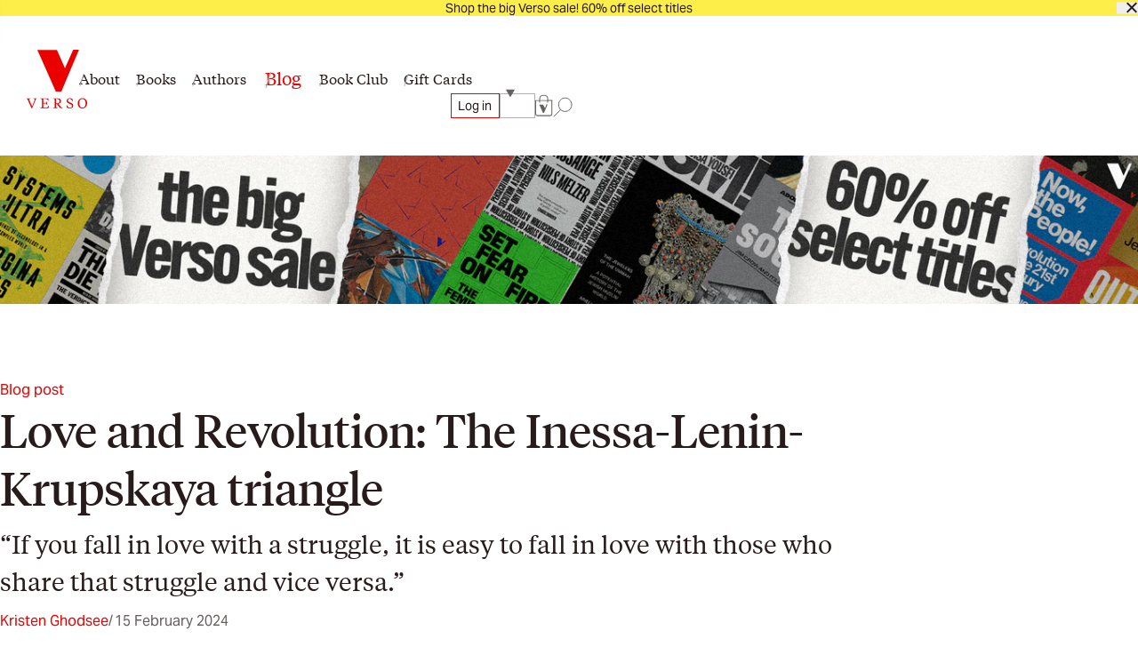

--- FILE ---
content_type: text/html; charset=utf-8
request_url: https://www.versobooks.com/blogs/news/love-and-revolution-the-inessa-lenin-krupskaya-triangle
body_size: 29485
content:
<!doctype html><html class="no-js" lang="en" data-behavior="ObserveFontFace InitializeCustomerAnalytics" data-props-has_gtm="true">
  <head>


    <meta charset="utf-8">
    <meta http-equiv="X-UA-Compatible" content="IE=edge">
    <meta name="viewport" content="width=device-width,initial-scale=1">
    <meta name="theme-color" content="">
    <link rel="canonical" href="https://www.versobooks.com/blogs/news/love-and-revolution-the-inessa-lenin-krupskaya-triangle">
    <link rel="preconnect" href="https://cdn.shopify.com" crossorigin>
    <link rel="preconnect" href="https://use.typekit.net" crossorigin />

    <link rel="stylesheet" href="https://use.typekit.net/dpt6foc.css" />

    <link rel="alternate icon" href="//www.versobooks.com/cdn/shop/t/13/assets/favicon.static.ico?v=131415544810586218661674082169" sizes="32x32" />
    <link rel="icon" href="//www.versobooks.com/cdn/shop/t/13/assets/favicon.static.svg?v=83747225362036470991674082170" type="image/svg+xml" />
    <link rel="apple-touch-icon" href="//www.versobooks.com/cdn/shop/t/13/assets/apple-touch-icon.static.png?v=19150402310172402201674082166" />
    
    <link rel="manifest" href="//www.versobooks.com/cdn/shop/t/13/assets/site.static.webmanifest?v=164136672539722117111695999780" />
    
<title>Love and Revolution: The Inessa-Lenin-Krupskaya triangle &verbar; Verso Books</title>

    
      <meta name="description" content="Nadezhda Krupskaya was the first Russian socialist to dedicate a whole pamphlet to the situation of women. Written in 1899 under the pen name Sablina, “The Woman Worker” drew a disturbing portrait of the fate of women under Russian capitalism and in the traditional peasant family. Krupskaya specifically called upon Rus">
    


<meta property="og:site_name" content="Verso">
<meta property="og:url" content="https://www.versobooks.com/blogs/news/love-and-revolution-the-inessa-lenin-krupskaya-triangle">
<meta property="og:title" content="Love and Revolution: The Inessa-Lenin-Krupskaya triangle">
<meta property="og:type" content="article">
<meta property="og:description" content="Nadezhda Krupskaya was the first Russian socialist to dedicate a whole pamphlet to the situation of women. Written in 1899 under the pen name Sablina, “The Woman Worker” drew a disturbing portrait of the fate of women under Russian capitalism and in the traditional peasant family. Krupskaya specifically called upon Rus"><meta property="og:image" content="http://www.versobooks.com/cdn/shop/articles/Untitled_design_-_2024-02-15T140514.529.png?v=1738854770">
  <meta property="og:image:secure_url" content="https://www.versobooks.com/cdn/shop/articles/Untitled_design_-_2024-02-15T140514.529.png?v=1738854770">
  <meta property="og:image:width" content="1790">
  <meta property="og:image:height" content="990"><meta name="twitter:site" content="@versobooks"><meta name="twitter:card" content="summary_large_image">
<meta name="twitter:title" content="Love and Revolution: The Inessa-Lenin-Krupskaya triangle">
<meta name="twitter:description" content="Nadezhda Krupskaya was the first Russian socialist to dedicate a whole pamphlet to the situation of women. Written in 1899 under the pen name Sablina, “The Woman Worker” drew a disturbing portrait of the fate of women under Russian capitalism and in the traditional peasant family. Krupskaya specifically called upon Rus">


    <link href="//www.versobooks.com/cdn/shop/t/13/assets/font-face.static.css?v=149559644608875031461695999780" rel="stylesheet" type="text/css" media="all" />
    <link href="//www.versobooks.com/cdn/shop/t/13/assets/bundle.css?v=174534143419982774361766012175" rel="stylesheet" type="text/css" media="all" />
<script>
    (function (w, d, s, l, i) {
      w[l] = w[l] || [];
      w[l].push({ "gtm.start": new Date().getTime(), event: "gtm.js" });
      var f = d.getElementsByTagName(s)[0],
        j = d.createElement(s),
        dl = l != "dataLayer" ? "&l=" + l : "";
      j.async = true;
      j.src = "https://www.googletagmanager.com/gtm.js?id=" + i + dl;
      f.parentNode.insertBefore(j, f);
    })(window, document, "script", "dataLayer", "GTM-TBHCLKCW");
  </script>

    <script>window.performance && window.performance.mark && window.performance.mark('shopify.content_for_header.start');</script><meta name="google-site-verification" content="vMOs_TYEMfFcEPTmzzyFq9y9vgTfMjJH9X1THO9sI2M">
<meta name="facebook-domain-verification" content="i0pxs4ivgs6jbn5zn6hbwqxloq51gy">
<meta id="shopify-digital-wallet" name="shopify-digital-wallet" content="/56938692669/digital_wallets/dialog">
<meta name="shopify-checkout-api-token" content="ab640d99767c0c76cb7bf8b474d8181c">
<meta id="in-context-paypal-metadata" data-shop-id="56938692669" data-venmo-supported="false" data-environment="production" data-locale="en_US" data-paypal-v4="true" data-currency="USD">
<link rel="alternate" type="application/atom+xml" title="Feed" href="/blogs/news.atom" />
<link rel="alternate" hreflang="x-default" href="https://www.versobooks.com/blogs/news/love-and-revolution-the-inessa-lenin-krupskaya-triangle">
<link rel="alternate" hreflang="en-CA" href="https://www.versobooks.com/en-ca/blogs/news/love-and-revolution-the-inessa-lenin-krupskaya-triangle">
<link rel="alternate" hreflang="en-AE" href="https://www.versobooks.com/en-gb/blogs/news/love-and-revolution-the-inessa-lenin-krupskaya-triangle">
<link rel="alternate" hreflang="en-AU" href="https://www.versobooks.com/en-gb/blogs/news/love-and-revolution-the-inessa-lenin-krupskaya-triangle">
<link rel="alternate" hreflang="en-CH" href="https://www.versobooks.com/en-gb/blogs/news/love-and-revolution-the-inessa-lenin-krupskaya-triangle">
<link rel="alternate" hreflang="en-GB" href="https://www.versobooks.com/en-gb/blogs/news/love-and-revolution-the-inessa-lenin-krupskaya-triangle">
<link rel="alternate" hreflang="en-HK" href="https://www.versobooks.com/en-gb/blogs/news/love-and-revolution-the-inessa-lenin-krupskaya-triangle">
<link rel="alternate" hreflang="en-IL" href="https://www.versobooks.com/en-gb/blogs/news/love-and-revolution-the-inessa-lenin-krupskaya-triangle">
<link rel="alternate" hreflang="en-JP" href="https://www.versobooks.com/en-gb/blogs/news/love-and-revolution-the-inessa-lenin-krupskaya-triangle">
<link rel="alternate" hreflang="en-KR" href="https://www.versobooks.com/en-gb/blogs/news/love-and-revolution-the-inessa-lenin-krupskaya-triangle">
<link rel="alternate" hreflang="en-MY" href="https://www.versobooks.com/en-gb/blogs/news/love-and-revolution-the-inessa-lenin-krupskaya-triangle">
<link rel="alternate" hreflang="en-NO" href="https://www.versobooks.com/en-gb/blogs/news/love-and-revolution-the-inessa-lenin-krupskaya-triangle">
<link rel="alternate" hreflang="en-NZ" href="https://www.versobooks.com/en-gb/blogs/news/love-and-revolution-the-inessa-lenin-krupskaya-triangle">
<link rel="alternate" hreflang="en-SG" href="https://www.versobooks.com/en-gb/blogs/news/love-and-revolution-the-inessa-lenin-krupskaya-triangle">
<link rel="alternate" hreflang="en-SM" href="https://www.versobooks.com/en-gb/blogs/news/love-and-revolution-the-inessa-lenin-krupskaya-triangle">
<link rel="alternate" hreflang="en-AD" href="https://www.versobooks.com/en-gb/blogs/news/love-and-revolution-the-inessa-lenin-krupskaya-triangle">
<link rel="alternate" hreflang="en-AL" href="https://www.versobooks.com/en-gb/blogs/news/love-and-revolution-the-inessa-lenin-krupskaya-triangle">
<link rel="alternate" hreflang="en-AM" href="https://www.versobooks.com/en-gb/blogs/news/love-and-revolution-the-inessa-lenin-krupskaya-triangle">
<link rel="alternate" hreflang="en-AX" href="https://www.versobooks.com/en-gb/blogs/news/love-and-revolution-the-inessa-lenin-krupskaya-triangle">
<link rel="alternate" hreflang="en-BA" href="https://www.versobooks.com/en-gb/blogs/news/love-and-revolution-the-inessa-lenin-krupskaya-triangle">
<link rel="alternate" hreflang="en-BY" href="https://www.versobooks.com/en-gb/blogs/news/love-and-revolution-the-inessa-lenin-krupskaya-triangle">
<link rel="alternate" hreflang="en-FO" href="https://www.versobooks.com/en-gb/blogs/news/love-and-revolution-the-inessa-lenin-krupskaya-triangle">
<link rel="alternate" hreflang="en-GE" href="https://www.versobooks.com/en-gb/blogs/news/love-and-revolution-the-inessa-lenin-krupskaya-triangle">
<link rel="alternate" hreflang="en-GG" href="https://www.versobooks.com/en-gb/blogs/news/love-and-revolution-the-inessa-lenin-krupskaya-triangle">
<link rel="alternate" hreflang="en-GI" href="https://www.versobooks.com/en-gb/blogs/news/love-and-revolution-the-inessa-lenin-krupskaya-triangle">
<link rel="alternate" hreflang="en-GL" href="https://www.versobooks.com/en-gb/blogs/news/love-and-revolution-the-inessa-lenin-krupskaya-triangle">
<link rel="alternate" hreflang="en-GP" href="https://www.versobooks.com/en-gb/blogs/news/love-and-revolution-the-inessa-lenin-krupskaya-triangle">
<link rel="alternate" hreflang="en-IM" href="https://www.versobooks.com/en-gb/blogs/news/love-and-revolution-the-inessa-lenin-krupskaya-triangle">
<link rel="alternate" hreflang="en-IS" href="https://www.versobooks.com/en-gb/blogs/news/love-and-revolution-the-inessa-lenin-krupskaya-triangle">
<link rel="alternate" hreflang="en-JE" href="https://www.versobooks.com/en-gb/blogs/news/love-and-revolution-the-inessa-lenin-krupskaya-triangle">
<link rel="alternate" hreflang="en-LI" href="https://www.versobooks.com/en-gb/blogs/news/love-and-revolution-the-inessa-lenin-krupskaya-triangle">
<link rel="alternate" hreflang="en-MD" href="https://www.versobooks.com/en-gb/blogs/news/love-and-revolution-the-inessa-lenin-krupskaya-triangle">
<link rel="alternate" hreflang="en-ME" href="https://www.versobooks.com/en-gb/blogs/news/love-and-revolution-the-inessa-lenin-krupskaya-triangle">
<link rel="alternate" hreflang="en-MK" href="https://www.versobooks.com/en-gb/blogs/news/love-and-revolution-the-inessa-lenin-krupskaya-triangle">
<link rel="alternate" hreflang="en-RE" href="https://www.versobooks.com/en-gb/blogs/news/love-and-revolution-the-inessa-lenin-krupskaya-triangle">
<link rel="alternate" hreflang="en-RS" href="https://www.versobooks.com/en-gb/blogs/news/love-and-revolution-the-inessa-lenin-krupskaya-triangle">
<link rel="alternate" hreflang="en-SJ" href="https://www.versobooks.com/en-gb/blogs/news/love-and-revolution-the-inessa-lenin-krupskaya-triangle">
<link rel="alternate" hreflang="en-TR" href="https://www.versobooks.com/en-gb/blogs/news/love-and-revolution-the-inessa-lenin-krupskaya-triangle">
<link rel="alternate" hreflang="en-UA" href="https://www.versobooks.com/en-gb/blogs/news/love-and-revolution-the-inessa-lenin-krupskaya-triangle">
<link rel="alternate" hreflang="en-VA" href="https://www.versobooks.com/en-gb/blogs/news/love-and-revolution-the-inessa-lenin-krupskaya-triangle">
<link rel="alternate" hreflang="en-XK" href="https://www.versobooks.com/en-gb/blogs/news/love-and-revolution-the-inessa-lenin-krupskaya-triangle">
<link rel="alternate" hreflang="en-YT" href="https://www.versobooks.com/en-gb/blogs/news/love-and-revolution-the-inessa-lenin-krupskaya-triangle">
<link rel="alternate" hreflang="en-AC" href="https://www.versobooks.com/en-gb/blogs/news/love-and-revolution-the-inessa-lenin-krupskaya-triangle">
<link rel="alternate" hreflang="en-AF" href="https://www.versobooks.com/en-gb/blogs/news/love-and-revolution-the-inessa-lenin-krupskaya-triangle">
<link rel="alternate" hreflang="en-AG" href="https://www.versobooks.com/en-gb/blogs/news/love-and-revolution-the-inessa-lenin-krupskaya-triangle">
<link rel="alternate" hreflang="en-AI" href="https://www.versobooks.com/en-gb/blogs/news/love-and-revolution-the-inessa-lenin-krupskaya-triangle">
<link rel="alternate" hreflang="en-AO" href="https://www.versobooks.com/en-gb/blogs/news/love-and-revolution-the-inessa-lenin-krupskaya-triangle">
<link rel="alternate" hreflang="en-AR" href="https://www.versobooks.com/en-gb/blogs/news/love-and-revolution-the-inessa-lenin-krupskaya-triangle">
<link rel="alternate" hreflang="en-AW" href="https://www.versobooks.com/en-gb/blogs/news/love-and-revolution-the-inessa-lenin-krupskaya-triangle">
<link rel="alternate" hreflang="en-AZ" href="https://www.versobooks.com/en-gb/blogs/news/love-and-revolution-the-inessa-lenin-krupskaya-triangle">
<link rel="alternate" hreflang="en-BB" href="https://www.versobooks.com/en-gb/blogs/news/love-and-revolution-the-inessa-lenin-krupskaya-triangle">
<link rel="alternate" hreflang="en-BD" href="https://www.versobooks.com/en-gb/blogs/news/love-and-revolution-the-inessa-lenin-krupskaya-triangle">
<link rel="alternate" hreflang="en-BF" href="https://www.versobooks.com/en-gb/blogs/news/love-and-revolution-the-inessa-lenin-krupskaya-triangle">
<link rel="alternate" hreflang="en-BH" href="https://www.versobooks.com/en-gb/blogs/news/love-and-revolution-the-inessa-lenin-krupskaya-triangle">
<link rel="alternate" hreflang="en-BI" href="https://www.versobooks.com/en-gb/blogs/news/love-and-revolution-the-inessa-lenin-krupskaya-triangle">
<link rel="alternate" hreflang="en-BJ" href="https://www.versobooks.com/en-gb/blogs/news/love-and-revolution-the-inessa-lenin-krupskaya-triangle">
<link rel="alternate" hreflang="en-BL" href="https://www.versobooks.com/en-gb/blogs/news/love-and-revolution-the-inessa-lenin-krupskaya-triangle">
<link rel="alternate" hreflang="en-BM" href="https://www.versobooks.com/en-gb/blogs/news/love-and-revolution-the-inessa-lenin-krupskaya-triangle">
<link rel="alternate" hreflang="en-BN" href="https://www.versobooks.com/en-gb/blogs/news/love-and-revolution-the-inessa-lenin-krupskaya-triangle">
<link rel="alternate" hreflang="en-BO" href="https://www.versobooks.com/en-gb/blogs/news/love-and-revolution-the-inessa-lenin-krupskaya-triangle">
<link rel="alternate" hreflang="en-BQ" href="https://www.versobooks.com/en-gb/blogs/news/love-and-revolution-the-inessa-lenin-krupskaya-triangle">
<link rel="alternate" hreflang="en-BR" href="https://www.versobooks.com/en-gb/blogs/news/love-and-revolution-the-inessa-lenin-krupskaya-triangle">
<link rel="alternate" hreflang="en-BS" href="https://www.versobooks.com/en-gb/blogs/news/love-and-revolution-the-inessa-lenin-krupskaya-triangle">
<link rel="alternate" hreflang="en-BT" href="https://www.versobooks.com/en-gb/blogs/news/love-and-revolution-the-inessa-lenin-krupskaya-triangle">
<link rel="alternate" hreflang="en-BW" href="https://www.versobooks.com/en-gb/blogs/news/love-and-revolution-the-inessa-lenin-krupskaya-triangle">
<link rel="alternate" hreflang="en-BZ" href="https://www.versobooks.com/en-gb/blogs/news/love-and-revolution-the-inessa-lenin-krupskaya-triangle">
<link rel="alternate" hreflang="en-CC" href="https://www.versobooks.com/en-gb/blogs/news/love-and-revolution-the-inessa-lenin-krupskaya-triangle">
<link rel="alternate" hreflang="en-CD" href="https://www.versobooks.com/en-gb/blogs/news/love-and-revolution-the-inessa-lenin-krupskaya-triangle">
<link rel="alternate" hreflang="en-CF" href="https://www.versobooks.com/en-gb/blogs/news/love-and-revolution-the-inessa-lenin-krupskaya-triangle">
<link rel="alternate" hreflang="en-CG" href="https://www.versobooks.com/en-gb/blogs/news/love-and-revolution-the-inessa-lenin-krupskaya-triangle">
<link rel="alternate" hreflang="en-CI" href="https://www.versobooks.com/en-gb/blogs/news/love-and-revolution-the-inessa-lenin-krupskaya-triangle">
<link rel="alternate" hreflang="en-CK" href="https://www.versobooks.com/en-gb/blogs/news/love-and-revolution-the-inessa-lenin-krupskaya-triangle">
<link rel="alternate" hreflang="en-CL" href="https://www.versobooks.com/en-gb/blogs/news/love-and-revolution-the-inessa-lenin-krupskaya-triangle">
<link rel="alternate" hreflang="en-CM" href="https://www.versobooks.com/en-gb/blogs/news/love-and-revolution-the-inessa-lenin-krupskaya-triangle">
<link rel="alternate" hreflang="en-CN" href="https://www.versobooks.com/en-gb/blogs/news/love-and-revolution-the-inessa-lenin-krupskaya-triangle">
<link rel="alternate" hreflang="en-CO" href="https://www.versobooks.com/en-gb/blogs/news/love-and-revolution-the-inessa-lenin-krupskaya-triangle">
<link rel="alternate" hreflang="en-CR" href="https://www.versobooks.com/en-gb/blogs/news/love-and-revolution-the-inessa-lenin-krupskaya-triangle">
<link rel="alternate" hreflang="en-CV" href="https://www.versobooks.com/en-gb/blogs/news/love-and-revolution-the-inessa-lenin-krupskaya-triangle">
<link rel="alternate" hreflang="en-CW" href="https://www.versobooks.com/en-gb/blogs/news/love-and-revolution-the-inessa-lenin-krupskaya-triangle">
<link rel="alternate" hreflang="en-CX" href="https://www.versobooks.com/en-gb/blogs/news/love-and-revolution-the-inessa-lenin-krupskaya-triangle">
<link rel="alternate" hreflang="en-DJ" href="https://www.versobooks.com/en-gb/blogs/news/love-and-revolution-the-inessa-lenin-krupskaya-triangle">
<link rel="alternate" hreflang="en-DM" href="https://www.versobooks.com/en-gb/blogs/news/love-and-revolution-the-inessa-lenin-krupskaya-triangle">
<link rel="alternate" hreflang="en-DO" href="https://www.versobooks.com/en-gb/blogs/news/love-and-revolution-the-inessa-lenin-krupskaya-triangle">
<link rel="alternate" hreflang="en-DZ" href="https://www.versobooks.com/en-gb/blogs/news/love-and-revolution-the-inessa-lenin-krupskaya-triangle">
<link rel="alternate" hreflang="en-EC" href="https://www.versobooks.com/en-gb/blogs/news/love-and-revolution-the-inessa-lenin-krupskaya-triangle">
<link rel="alternate" hreflang="en-EG" href="https://www.versobooks.com/en-gb/blogs/news/love-and-revolution-the-inessa-lenin-krupskaya-triangle">
<link rel="alternate" hreflang="en-EH" href="https://www.versobooks.com/en-gb/blogs/news/love-and-revolution-the-inessa-lenin-krupskaya-triangle">
<link rel="alternate" hreflang="en-ER" href="https://www.versobooks.com/en-gb/blogs/news/love-and-revolution-the-inessa-lenin-krupskaya-triangle">
<link rel="alternate" hreflang="en-ET" href="https://www.versobooks.com/en-gb/blogs/news/love-and-revolution-the-inessa-lenin-krupskaya-triangle">
<link rel="alternate" hreflang="en-FJ" href="https://www.versobooks.com/en-gb/blogs/news/love-and-revolution-the-inessa-lenin-krupskaya-triangle">
<link rel="alternate" hreflang="en-FK" href="https://www.versobooks.com/en-gb/blogs/news/love-and-revolution-the-inessa-lenin-krupskaya-triangle">
<link rel="alternate" hreflang="en-GA" href="https://www.versobooks.com/en-gb/blogs/news/love-and-revolution-the-inessa-lenin-krupskaya-triangle">
<link rel="alternate" hreflang="en-GD" href="https://www.versobooks.com/en-gb/blogs/news/love-and-revolution-the-inessa-lenin-krupskaya-triangle">
<link rel="alternate" hreflang="en-GF" href="https://www.versobooks.com/en-gb/blogs/news/love-and-revolution-the-inessa-lenin-krupskaya-triangle">
<link rel="alternate" hreflang="en-GH" href="https://www.versobooks.com/en-gb/blogs/news/love-and-revolution-the-inessa-lenin-krupskaya-triangle">
<link rel="alternate" hreflang="en-GM" href="https://www.versobooks.com/en-gb/blogs/news/love-and-revolution-the-inessa-lenin-krupskaya-triangle">
<link rel="alternate" hreflang="en-GN" href="https://www.versobooks.com/en-gb/blogs/news/love-and-revolution-the-inessa-lenin-krupskaya-triangle">
<link rel="alternate" hreflang="en-GQ" href="https://www.versobooks.com/en-gb/blogs/news/love-and-revolution-the-inessa-lenin-krupskaya-triangle">
<link rel="alternate" hreflang="en-GS" href="https://www.versobooks.com/en-gb/blogs/news/love-and-revolution-the-inessa-lenin-krupskaya-triangle">
<link rel="alternate" hreflang="en-GT" href="https://www.versobooks.com/en-gb/blogs/news/love-and-revolution-the-inessa-lenin-krupskaya-triangle">
<link rel="alternate" hreflang="en-GW" href="https://www.versobooks.com/en-gb/blogs/news/love-and-revolution-the-inessa-lenin-krupskaya-triangle">
<link rel="alternate" hreflang="en-GY" href="https://www.versobooks.com/en-gb/blogs/news/love-and-revolution-the-inessa-lenin-krupskaya-triangle">
<link rel="alternate" hreflang="en-HN" href="https://www.versobooks.com/en-gb/blogs/news/love-and-revolution-the-inessa-lenin-krupskaya-triangle">
<link rel="alternate" hreflang="en-HT" href="https://www.versobooks.com/en-gb/blogs/news/love-and-revolution-the-inessa-lenin-krupskaya-triangle">
<link rel="alternate" hreflang="en-ID" href="https://www.versobooks.com/en-gb/blogs/news/love-and-revolution-the-inessa-lenin-krupskaya-triangle">
<link rel="alternate" hreflang="en-IN" href="https://www.versobooks.com/en-gb/blogs/news/love-and-revolution-the-inessa-lenin-krupskaya-triangle">
<link rel="alternate" hreflang="en-IO" href="https://www.versobooks.com/en-gb/blogs/news/love-and-revolution-the-inessa-lenin-krupskaya-triangle">
<link rel="alternate" hreflang="en-IQ" href="https://www.versobooks.com/en-gb/blogs/news/love-and-revolution-the-inessa-lenin-krupskaya-triangle">
<link rel="alternate" hreflang="en-JM" href="https://www.versobooks.com/en-gb/blogs/news/love-and-revolution-the-inessa-lenin-krupskaya-triangle">
<link rel="alternate" hreflang="en-JO" href="https://www.versobooks.com/en-gb/blogs/news/love-and-revolution-the-inessa-lenin-krupskaya-triangle">
<link rel="alternate" hreflang="en-KE" href="https://www.versobooks.com/en-gb/blogs/news/love-and-revolution-the-inessa-lenin-krupskaya-triangle">
<link rel="alternate" hreflang="en-KG" href="https://www.versobooks.com/en-gb/blogs/news/love-and-revolution-the-inessa-lenin-krupskaya-triangle">
<link rel="alternate" hreflang="en-KH" href="https://www.versobooks.com/en-gb/blogs/news/love-and-revolution-the-inessa-lenin-krupskaya-triangle">
<link rel="alternate" hreflang="en-KI" href="https://www.versobooks.com/en-gb/blogs/news/love-and-revolution-the-inessa-lenin-krupskaya-triangle">
<link rel="alternate" hreflang="en-KM" href="https://www.versobooks.com/en-gb/blogs/news/love-and-revolution-the-inessa-lenin-krupskaya-triangle">
<link rel="alternate" hreflang="en-KN" href="https://www.versobooks.com/en-gb/blogs/news/love-and-revolution-the-inessa-lenin-krupskaya-triangle">
<link rel="alternate" hreflang="en-KW" href="https://www.versobooks.com/en-gb/blogs/news/love-and-revolution-the-inessa-lenin-krupskaya-triangle">
<link rel="alternate" hreflang="en-KY" href="https://www.versobooks.com/en-gb/blogs/news/love-and-revolution-the-inessa-lenin-krupskaya-triangle">
<link rel="alternate" hreflang="en-KZ" href="https://www.versobooks.com/en-gb/blogs/news/love-and-revolution-the-inessa-lenin-krupskaya-triangle">
<link rel="alternate" hreflang="en-LA" href="https://www.versobooks.com/en-gb/blogs/news/love-and-revolution-the-inessa-lenin-krupskaya-triangle">
<link rel="alternate" hreflang="en-LB" href="https://www.versobooks.com/en-gb/blogs/news/love-and-revolution-the-inessa-lenin-krupskaya-triangle">
<link rel="alternate" hreflang="en-LC" href="https://www.versobooks.com/en-gb/blogs/news/love-and-revolution-the-inessa-lenin-krupskaya-triangle">
<link rel="alternate" hreflang="en-LK" href="https://www.versobooks.com/en-gb/blogs/news/love-and-revolution-the-inessa-lenin-krupskaya-triangle">
<link rel="alternate" hreflang="en-LR" href="https://www.versobooks.com/en-gb/blogs/news/love-and-revolution-the-inessa-lenin-krupskaya-triangle">
<link rel="alternate" hreflang="en-LS" href="https://www.versobooks.com/en-gb/blogs/news/love-and-revolution-the-inessa-lenin-krupskaya-triangle">
<link rel="alternate" hreflang="en-LY" href="https://www.versobooks.com/en-gb/blogs/news/love-and-revolution-the-inessa-lenin-krupskaya-triangle">
<link rel="alternate" hreflang="en-MA" href="https://www.versobooks.com/en-gb/blogs/news/love-and-revolution-the-inessa-lenin-krupskaya-triangle">
<link rel="alternate" hreflang="en-MF" href="https://www.versobooks.com/en-gb/blogs/news/love-and-revolution-the-inessa-lenin-krupskaya-triangle">
<link rel="alternate" hreflang="en-MG" href="https://www.versobooks.com/en-gb/blogs/news/love-and-revolution-the-inessa-lenin-krupskaya-triangle">
<link rel="alternate" hreflang="en-ML" href="https://www.versobooks.com/en-gb/blogs/news/love-and-revolution-the-inessa-lenin-krupskaya-triangle">
<link rel="alternate" hreflang="en-MM" href="https://www.versobooks.com/en-gb/blogs/news/love-and-revolution-the-inessa-lenin-krupskaya-triangle">
<link rel="alternate" hreflang="en-MN" href="https://www.versobooks.com/en-gb/blogs/news/love-and-revolution-the-inessa-lenin-krupskaya-triangle">
<link rel="alternate" hreflang="en-MO" href="https://www.versobooks.com/en-gb/blogs/news/love-and-revolution-the-inessa-lenin-krupskaya-triangle">
<link rel="alternate" hreflang="en-MQ" href="https://www.versobooks.com/en-gb/blogs/news/love-and-revolution-the-inessa-lenin-krupskaya-triangle">
<link rel="alternate" hreflang="en-MR" href="https://www.versobooks.com/en-gb/blogs/news/love-and-revolution-the-inessa-lenin-krupskaya-triangle">
<link rel="alternate" hreflang="en-MS" href="https://www.versobooks.com/en-gb/blogs/news/love-and-revolution-the-inessa-lenin-krupskaya-triangle">
<link rel="alternate" hreflang="en-MU" href="https://www.versobooks.com/en-gb/blogs/news/love-and-revolution-the-inessa-lenin-krupskaya-triangle">
<link rel="alternate" hreflang="en-MV" href="https://www.versobooks.com/en-gb/blogs/news/love-and-revolution-the-inessa-lenin-krupskaya-triangle">
<link rel="alternate" hreflang="en-MW" href="https://www.versobooks.com/en-gb/blogs/news/love-and-revolution-the-inessa-lenin-krupskaya-triangle">
<link rel="alternate" hreflang="en-MX" href="https://www.versobooks.com/en-gb/blogs/news/love-and-revolution-the-inessa-lenin-krupskaya-triangle">
<link rel="alternate" hreflang="en-MZ" href="https://www.versobooks.com/en-gb/blogs/news/love-and-revolution-the-inessa-lenin-krupskaya-triangle">
<link rel="alternate" hreflang="en-NA" href="https://www.versobooks.com/en-gb/blogs/news/love-and-revolution-the-inessa-lenin-krupskaya-triangle">
<link rel="alternate" hreflang="en-NC" href="https://www.versobooks.com/en-gb/blogs/news/love-and-revolution-the-inessa-lenin-krupskaya-triangle">
<link rel="alternate" hreflang="en-NE" href="https://www.versobooks.com/en-gb/blogs/news/love-and-revolution-the-inessa-lenin-krupskaya-triangle">
<link rel="alternate" hreflang="en-NF" href="https://www.versobooks.com/en-gb/blogs/news/love-and-revolution-the-inessa-lenin-krupskaya-triangle">
<link rel="alternate" hreflang="en-NG" href="https://www.versobooks.com/en-gb/blogs/news/love-and-revolution-the-inessa-lenin-krupskaya-triangle">
<link rel="alternate" hreflang="en-NI" href="https://www.versobooks.com/en-gb/blogs/news/love-and-revolution-the-inessa-lenin-krupskaya-triangle">
<link rel="alternate" hreflang="en-NP" href="https://www.versobooks.com/en-gb/blogs/news/love-and-revolution-the-inessa-lenin-krupskaya-triangle">
<link rel="alternate" hreflang="en-NR" href="https://www.versobooks.com/en-gb/blogs/news/love-and-revolution-the-inessa-lenin-krupskaya-triangle">
<link rel="alternate" hreflang="en-NU" href="https://www.versobooks.com/en-gb/blogs/news/love-and-revolution-the-inessa-lenin-krupskaya-triangle">
<link rel="alternate" hreflang="en-OM" href="https://www.versobooks.com/en-gb/blogs/news/love-and-revolution-the-inessa-lenin-krupskaya-triangle">
<link rel="alternate" hreflang="en-PA" href="https://www.versobooks.com/en-gb/blogs/news/love-and-revolution-the-inessa-lenin-krupskaya-triangle">
<link rel="alternate" hreflang="en-PE" href="https://www.versobooks.com/en-gb/blogs/news/love-and-revolution-the-inessa-lenin-krupskaya-triangle">
<link rel="alternate" hreflang="en-PF" href="https://www.versobooks.com/en-gb/blogs/news/love-and-revolution-the-inessa-lenin-krupskaya-triangle">
<link rel="alternate" hreflang="en-PG" href="https://www.versobooks.com/en-gb/blogs/news/love-and-revolution-the-inessa-lenin-krupskaya-triangle">
<link rel="alternate" hreflang="en-PH" href="https://www.versobooks.com/en-gb/blogs/news/love-and-revolution-the-inessa-lenin-krupskaya-triangle">
<link rel="alternate" hreflang="en-PK" href="https://www.versobooks.com/en-gb/blogs/news/love-and-revolution-the-inessa-lenin-krupskaya-triangle">
<link rel="alternate" hreflang="en-PM" href="https://www.versobooks.com/en-gb/blogs/news/love-and-revolution-the-inessa-lenin-krupskaya-triangle">
<link rel="alternate" hreflang="en-PN" href="https://www.versobooks.com/en-gb/blogs/news/love-and-revolution-the-inessa-lenin-krupskaya-triangle">
<link rel="alternate" hreflang="en-PS" href="https://www.versobooks.com/en-gb/blogs/news/love-and-revolution-the-inessa-lenin-krupskaya-triangle">
<link rel="alternate" hreflang="en-PY" href="https://www.versobooks.com/en-gb/blogs/news/love-and-revolution-the-inessa-lenin-krupskaya-triangle">
<link rel="alternate" hreflang="en-QA" href="https://www.versobooks.com/en-gb/blogs/news/love-and-revolution-the-inessa-lenin-krupskaya-triangle">
<link rel="alternate" hreflang="en-RU" href="https://www.versobooks.com/en-gb/blogs/news/love-and-revolution-the-inessa-lenin-krupskaya-triangle">
<link rel="alternate" hreflang="en-RW" href="https://www.versobooks.com/en-gb/blogs/news/love-and-revolution-the-inessa-lenin-krupskaya-triangle">
<link rel="alternate" hreflang="en-SA" href="https://www.versobooks.com/en-gb/blogs/news/love-and-revolution-the-inessa-lenin-krupskaya-triangle">
<link rel="alternate" hreflang="en-SB" href="https://www.versobooks.com/en-gb/blogs/news/love-and-revolution-the-inessa-lenin-krupskaya-triangle">
<link rel="alternate" hreflang="en-SC" href="https://www.versobooks.com/en-gb/blogs/news/love-and-revolution-the-inessa-lenin-krupskaya-triangle">
<link rel="alternate" hreflang="en-SD" href="https://www.versobooks.com/en-gb/blogs/news/love-and-revolution-the-inessa-lenin-krupskaya-triangle">
<link rel="alternate" hreflang="en-SH" href="https://www.versobooks.com/en-gb/blogs/news/love-and-revolution-the-inessa-lenin-krupskaya-triangle">
<link rel="alternate" hreflang="en-SL" href="https://www.versobooks.com/en-gb/blogs/news/love-and-revolution-the-inessa-lenin-krupskaya-triangle">
<link rel="alternate" hreflang="en-SN" href="https://www.versobooks.com/en-gb/blogs/news/love-and-revolution-the-inessa-lenin-krupskaya-triangle">
<link rel="alternate" hreflang="en-SO" href="https://www.versobooks.com/en-gb/blogs/news/love-and-revolution-the-inessa-lenin-krupskaya-triangle">
<link rel="alternate" hreflang="en-SR" href="https://www.versobooks.com/en-gb/blogs/news/love-and-revolution-the-inessa-lenin-krupskaya-triangle">
<link rel="alternate" hreflang="en-SS" href="https://www.versobooks.com/en-gb/blogs/news/love-and-revolution-the-inessa-lenin-krupskaya-triangle">
<link rel="alternate" hreflang="en-ST" href="https://www.versobooks.com/en-gb/blogs/news/love-and-revolution-the-inessa-lenin-krupskaya-triangle">
<link rel="alternate" hreflang="en-SV" href="https://www.versobooks.com/en-gb/blogs/news/love-and-revolution-the-inessa-lenin-krupskaya-triangle">
<link rel="alternate" hreflang="en-SX" href="https://www.versobooks.com/en-gb/blogs/news/love-and-revolution-the-inessa-lenin-krupskaya-triangle">
<link rel="alternate" hreflang="en-SZ" href="https://www.versobooks.com/en-gb/blogs/news/love-and-revolution-the-inessa-lenin-krupskaya-triangle">
<link rel="alternate" hreflang="en-TA" href="https://www.versobooks.com/en-gb/blogs/news/love-and-revolution-the-inessa-lenin-krupskaya-triangle">
<link rel="alternate" hreflang="en-TC" href="https://www.versobooks.com/en-gb/blogs/news/love-and-revolution-the-inessa-lenin-krupskaya-triangle">
<link rel="alternate" hreflang="en-TD" href="https://www.versobooks.com/en-gb/blogs/news/love-and-revolution-the-inessa-lenin-krupskaya-triangle">
<link rel="alternate" hreflang="en-TF" href="https://www.versobooks.com/en-gb/blogs/news/love-and-revolution-the-inessa-lenin-krupskaya-triangle">
<link rel="alternate" hreflang="en-TG" href="https://www.versobooks.com/en-gb/blogs/news/love-and-revolution-the-inessa-lenin-krupskaya-triangle">
<link rel="alternate" hreflang="en-TH" href="https://www.versobooks.com/en-gb/blogs/news/love-and-revolution-the-inessa-lenin-krupskaya-triangle">
<link rel="alternate" hreflang="en-TJ" href="https://www.versobooks.com/en-gb/blogs/news/love-and-revolution-the-inessa-lenin-krupskaya-triangle">
<link rel="alternate" hreflang="en-TK" href="https://www.versobooks.com/en-gb/blogs/news/love-and-revolution-the-inessa-lenin-krupskaya-triangle">
<link rel="alternate" hreflang="en-TL" href="https://www.versobooks.com/en-gb/blogs/news/love-and-revolution-the-inessa-lenin-krupskaya-triangle">
<link rel="alternate" hreflang="en-TM" href="https://www.versobooks.com/en-gb/blogs/news/love-and-revolution-the-inessa-lenin-krupskaya-triangle">
<link rel="alternate" hreflang="en-TN" href="https://www.versobooks.com/en-gb/blogs/news/love-and-revolution-the-inessa-lenin-krupskaya-triangle">
<link rel="alternate" hreflang="en-TO" href="https://www.versobooks.com/en-gb/blogs/news/love-and-revolution-the-inessa-lenin-krupskaya-triangle">
<link rel="alternate" hreflang="en-TT" href="https://www.versobooks.com/en-gb/blogs/news/love-and-revolution-the-inessa-lenin-krupskaya-triangle">
<link rel="alternate" hreflang="en-TV" href="https://www.versobooks.com/en-gb/blogs/news/love-and-revolution-the-inessa-lenin-krupskaya-triangle">
<link rel="alternate" hreflang="en-TW" href="https://www.versobooks.com/en-gb/blogs/news/love-and-revolution-the-inessa-lenin-krupskaya-triangle">
<link rel="alternate" hreflang="en-TZ" href="https://www.versobooks.com/en-gb/blogs/news/love-and-revolution-the-inessa-lenin-krupskaya-triangle">
<link rel="alternate" hreflang="en-UG" href="https://www.versobooks.com/en-gb/blogs/news/love-and-revolution-the-inessa-lenin-krupskaya-triangle">
<link rel="alternate" hreflang="en-UM" href="https://www.versobooks.com/en-gb/blogs/news/love-and-revolution-the-inessa-lenin-krupskaya-triangle">
<link rel="alternate" hreflang="en-UY" href="https://www.versobooks.com/en-gb/blogs/news/love-and-revolution-the-inessa-lenin-krupskaya-triangle">
<link rel="alternate" hreflang="en-UZ" href="https://www.versobooks.com/en-gb/blogs/news/love-and-revolution-the-inessa-lenin-krupskaya-triangle">
<link rel="alternate" hreflang="en-VC" href="https://www.versobooks.com/en-gb/blogs/news/love-and-revolution-the-inessa-lenin-krupskaya-triangle">
<link rel="alternate" hreflang="en-VE" href="https://www.versobooks.com/en-gb/blogs/news/love-and-revolution-the-inessa-lenin-krupskaya-triangle">
<link rel="alternate" hreflang="en-VG" href="https://www.versobooks.com/en-gb/blogs/news/love-and-revolution-the-inessa-lenin-krupskaya-triangle">
<link rel="alternate" hreflang="en-VN" href="https://www.versobooks.com/en-gb/blogs/news/love-and-revolution-the-inessa-lenin-krupskaya-triangle">
<link rel="alternate" hreflang="en-VU" href="https://www.versobooks.com/en-gb/blogs/news/love-and-revolution-the-inessa-lenin-krupskaya-triangle">
<link rel="alternate" hreflang="en-WF" href="https://www.versobooks.com/en-gb/blogs/news/love-and-revolution-the-inessa-lenin-krupskaya-triangle">
<link rel="alternate" hreflang="en-WS" href="https://www.versobooks.com/en-gb/blogs/news/love-and-revolution-the-inessa-lenin-krupskaya-triangle">
<link rel="alternate" hreflang="en-YE" href="https://www.versobooks.com/en-gb/blogs/news/love-and-revolution-the-inessa-lenin-krupskaya-triangle">
<link rel="alternate" hreflang="en-ZA" href="https://www.versobooks.com/en-gb/blogs/news/love-and-revolution-the-inessa-lenin-krupskaya-triangle">
<link rel="alternate" hreflang="en-ZM" href="https://www.versobooks.com/en-gb/blogs/news/love-and-revolution-the-inessa-lenin-krupskaya-triangle">
<link rel="alternate" hreflang="en-ZW" href="https://www.versobooks.com/en-gb/blogs/news/love-and-revolution-the-inessa-lenin-krupskaya-triangle">
<link rel="alternate" hreflang="en-US" href="https://www.versobooks.com/blogs/news/love-and-revolution-the-inessa-lenin-krupskaya-triangle">
<script async="async" src="/checkouts/internal/preloads.js?locale=en-US"></script>
<link rel="preconnect" href="https://shop.app" crossorigin="anonymous">
<script async="async" src="https://shop.app/checkouts/internal/preloads.js?locale=en-US&shop_id=56938692669" crossorigin="anonymous"></script>
<script id="apple-pay-shop-capabilities" type="application/json">{"shopId":56938692669,"countryCode":"US","currencyCode":"USD","merchantCapabilities":["supports3DS"],"merchantId":"gid:\/\/shopify\/Shop\/56938692669","merchantName":"Verso","requiredBillingContactFields":["postalAddress","email","phone"],"requiredShippingContactFields":["postalAddress","email","phone"],"shippingType":"shipping","supportedNetworks":["visa","masterCard","amex","discover","elo","jcb"],"total":{"type":"pending","label":"Verso","amount":"1.00"},"shopifyPaymentsEnabled":true,"supportsSubscriptions":true}</script>
<script id="shopify-features" type="application/json">{"accessToken":"ab640d99767c0c76cb7bf8b474d8181c","betas":["rich-media-storefront-analytics"],"domain":"www.versobooks.com","predictiveSearch":true,"shopId":56938692669,"locale":"en"}</script>
<script>var Shopify = Shopify || {};
Shopify.shop = "versobooks.myshopify.com";
Shopify.locale = "en";
Shopify.currency = {"active":"USD","rate":"1.0"};
Shopify.country = "US";
Shopify.theme = {"name":"verso-shopify-theme\/release-prod","id":125700177981,"schema_name":"Verso","schema_version":"1.0.0","theme_store_id":null,"role":"main"};
Shopify.theme.handle = "null";
Shopify.theme.style = {"id":null,"handle":null};
Shopify.cdnHost = "www.versobooks.com/cdn";
Shopify.routes = Shopify.routes || {};
Shopify.routes.root = "/";</script>
<script type="module">!function(o){(o.Shopify=o.Shopify||{}).modules=!0}(window);</script>
<script>!function(o){function n(){var o=[];function n(){o.push(Array.prototype.slice.apply(arguments))}return n.q=o,n}var t=o.Shopify=o.Shopify||{};t.loadFeatures=n(),t.autoloadFeatures=n()}(window);</script>
<script>
  window.ShopifyPay = window.ShopifyPay || {};
  window.ShopifyPay.apiHost = "shop.app\/pay";
  window.ShopifyPay.redirectState = null;
</script>
<script id="shop-js-analytics" type="application/json">{"pageType":"article"}</script>
<script defer="defer" async type="module" src="//www.versobooks.com/cdn/shopifycloud/shop-js/modules/v2/client.init-shop-cart-sync_BT-GjEfc.en.esm.js"></script>
<script defer="defer" async type="module" src="//www.versobooks.com/cdn/shopifycloud/shop-js/modules/v2/chunk.common_D58fp_Oc.esm.js"></script>
<script defer="defer" async type="module" src="//www.versobooks.com/cdn/shopifycloud/shop-js/modules/v2/chunk.modal_xMitdFEc.esm.js"></script>
<script type="module">
  await import("//www.versobooks.com/cdn/shopifycloud/shop-js/modules/v2/client.init-shop-cart-sync_BT-GjEfc.en.esm.js");
await import("//www.versobooks.com/cdn/shopifycloud/shop-js/modules/v2/chunk.common_D58fp_Oc.esm.js");
await import("//www.versobooks.com/cdn/shopifycloud/shop-js/modules/v2/chunk.modal_xMitdFEc.esm.js");

  window.Shopify.SignInWithShop?.initShopCartSync?.({"fedCMEnabled":true,"windoidEnabled":true});

</script>
<script>
  window.Shopify = window.Shopify || {};
  if (!window.Shopify.featureAssets) window.Shopify.featureAssets = {};
  window.Shopify.featureAssets['shop-js'] = {"shop-cart-sync":["modules/v2/client.shop-cart-sync_DZOKe7Ll.en.esm.js","modules/v2/chunk.common_D58fp_Oc.esm.js","modules/v2/chunk.modal_xMitdFEc.esm.js"],"init-fed-cm":["modules/v2/client.init-fed-cm_B6oLuCjv.en.esm.js","modules/v2/chunk.common_D58fp_Oc.esm.js","modules/v2/chunk.modal_xMitdFEc.esm.js"],"shop-cash-offers":["modules/v2/client.shop-cash-offers_D2sdYoxE.en.esm.js","modules/v2/chunk.common_D58fp_Oc.esm.js","modules/v2/chunk.modal_xMitdFEc.esm.js"],"shop-login-button":["modules/v2/client.shop-login-button_QeVjl5Y3.en.esm.js","modules/v2/chunk.common_D58fp_Oc.esm.js","modules/v2/chunk.modal_xMitdFEc.esm.js"],"pay-button":["modules/v2/client.pay-button_DXTOsIq6.en.esm.js","modules/v2/chunk.common_D58fp_Oc.esm.js","modules/v2/chunk.modal_xMitdFEc.esm.js"],"shop-button":["modules/v2/client.shop-button_DQZHx9pm.en.esm.js","modules/v2/chunk.common_D58fp_Oc.esm.js","modules/v2/chunk.modal_xMitdFEc.esm.js"],"avatar":["modules/v2/client.avatar_BTnouDA3.en.esm.js"],"init-windoid":["modules/v2/client.init-windoid_CR1B-cfM.en.esm.js","modules/v2/chunk.common_D58fp_Oc.esm.js","modules/v2/chunk.modal_xMitdFEc.esm.js"],"init-shop-for-new-customer-accounts":["modules/v2/client.init-shop-for-new-customer-accounts_C_vY_xzh.en.esm.js","modules/v2/client.shop-login-button_QeVjl5Y3.en.esm.js","modules/v2/chunk.common_D58fp_Oc.esm.js","modules/v2/chunk.modal_xMitdFEc.esm.js"],"init-shop-email-lookup-coordinator":["modules/v2/client.init-shop-email-lookup-coordinator_BI7n9ZSv.en.esm.js","modules/v2/chunk.common_D58fp_Oc.esm.js","modules/v2/chunk.modal_xMitdFEc.esm.js"],"init-shop-cart-sync":["modules/v2/client.init-shop-cart-sync_BT-GjEfc.en.esm.js","modules/v2/chunk.common_D58fp_Oc.esm.js","modules/v2/chunk.modal_xMitdFEc.esm.js"],"shop-toast-manager":["modules/v2/client.shop-toast-manager_DiYdP3xc.en.esm.js","modules/v2/chunk.common_D58fp_Oc.esm.js","modules/v2/chunk.modal_xMitdFEc.esm.js"],"init-customer-accounts":["modules/v2/client.init-customer-accounts_D9ZNqS-Q.en.esm.js","modules/v2/client.shop-login-button_QeVjl5Y3.en.esm.js","modules/v2/chunk.common_D58fp_Oc.esm.js","modules/v2/chunk.modal_xMitdFEc.esm.js"],"init-customer-accounts-sign-up":["modules/v2/client.init-customer-accounts-sign-up_iGw4briv.en.esm.js","modules/v2/client.shop-login-button_QeVjl5Y3.en.esm.js","modules/v2/chunk.common_D58fp_Oc.esm.js","modules/v2/chunk.modal_xMitdFEc.esm.js"],"shop-follow-button":["modules/v2/client.shop-follow-button_CqMgW2wH.en.esm.js","modules/v2/chunk.common_D58fp_Oc.esm.js","modules/v2/chunk.modal_xMitdFEc.esm.js"],"checkout-modal":["modules/v2/client.checkout-modal_xHeaAweL.en.esm.js","modules/v2/chunk.common_D58fp_Oc.esm.js","modules/v2/chunk.modal_xMitdFEc.esm.js"],"shop-login":["modules/v2/client.shop-login_D91U-Q7h.en.esm.js","modules/v2/chunk.common_D58fp_Oc.esm.js","modules/v2/chunk.modal_xMitdFEc.esm.js"],"lead-capture":["modules/v2/client.lead-capture_BJmE1dJe.en.esm.js","modules/v2/chunk.common_D58fp_Oc.esm.js","modules/v2/chunk.modal_xMitdFEc.esm.js"],"payment-terms":["modules/v2/client.payment-terms_Ci9AEqFq.en.esm.js","modules/v2/chunk.common_D58fp_Oc.esm.js","modules/v2/chunk.modal_xMitdFEc.esm.js"]};
</script>
<script>(function() {
  var isLoaded = false;
  function asyncLoad() {
    if (isLoaded) return;
    isLoaded = true;
    var urls = ["https:\/\/d26ky332zktp97.cloudfront.net\/shops\/v8rjHuvBZwFxmfKhf\/colibrius-m.js?shop=versobooks.myshopify.com"];
    for (var i = 0; i < urls.length; i++) {
      var s = document.createElement('script');
      s.type = 'text/javascript';
      s.async = true;
      s.src = urls[i];
      var x = document.getElementsByTagName('script')[0];
      x.parentNode.insertBefore(s, x);
    }
  };
  if(window.attachEvent) {
    window.attachEvent('onload', asyncLoad);
  } else {
    window.addEventListener('load', asyncLoad, false);
  }
})();</script>
<script id="__st">var __st={"a":56938692669,"offset":-18000,"reqid":"905a77c7-b556-4926-80f0-abd094d7c068-1769110929","pageurl":"www.versobooks.com\/blogs\/news\/love-and-revolution-the-inessa-lenin-krupskaya-triangle?srsltid=AfmBOoqBXOZ4PqHU6cHaEpI9bxqBfQhlIbPJ1MdSGCA6H7n0kPx7azkZ","s":"articles-558739292221","u":"25c6e8567d69","p":"article","rtyp":"article","rid":558739292221};</script>
<script>window.ShopifyPaypalV4VisibilityTracking = true;</script>
<script id="form-persister">!function(){'use strict';const t='contact',e='new_comment',n=[[t,t],['blogs',e],['comments',e],[t,'customer']],o='password',r='form_key',c=['recaptcha-v3-token','g-recaptcha-response','h-captcha-response',o],s=()=>{try{return window.sessionStorage}catch{return}},i='__shopify_v',u=t=>t.elements[r],a=function(){const t=[...n].map((([t,e])=>`form[action*='/${t}']:not([data-nocaptcha='true']) input[name='form_type'][value='${e}']`)).join(',');var e;return e=t,()=>e?[...document.querySelectorAll(e)].map((t=>t.form)):[]}();function m(t){const e=u(t);a().includes(t)&&(!e||!e.value)&&function(t){try{if(!s())return;!function(t){const e=s();if(!e)return;const n=u(t);if(!n)return;const o=n.value;o&&e.removeItem(o)}(t);const e=Array.from(Array(32),(()=>Math.random().toString(36)[2])).join('');!function(t,e){u(t)||t.append(Object.assign(document.createElement('input'),{type:'hidden',name:r})),t.elements[r].value=e}(t,e),function(t,e){const n=s();if(!n)return;const r=[...t.querySelectorAll(`input[type='${o}']`)].map((({name:t})=>t)),u=[...c,...r],a={};for(const[o,c]of new FormData(t).entries())u.includes(o)||(a[o]=c);n.setItem(e,JSON.stringify({[i]:1,action:t.action,data:a}))}(t,e)}catch(e){console.error('failed to persist form',e)}}(t)}const f=t=>{if('true'===t.dataset.persistBound)return;const e=function(t,e){const n=function(t){return'function'==typeof t.submit?t.submit:HTMLFormElement.prototype.submit}(t).bind(t);return function(){let t;return()=>{t||(t=!0,(()=>{try{e(),n()}catch(t){(t=>{console.error('form submit failed',t)})(t)}})(),setTimeout((()=>t=!1),250))}}()}(t,(()=>{m(t)}));!function(t,e){if('function'==typeof t.submit&&'function'==typeof e)try{t.submit=e}catch{}}(t,e),t.addEventListener('submit',(t=>{t.preventDefault(),e()})),t.dataset.persistBound='true'};!function(){function t(t){const e=(t=>{const e=t.target;return e instanceof HTMLFormElement?e:e&&e.form})(t);e&&m(e)}document.addEventListener('submit',t),document.addEventListener('DOMContentLoaded',(()=>{const e=a();for(const t of e)f(t);var n;n=document.body,new window.MutationObserver((t=>{for(const e of t)if('childList'===e.type&&e.addedNodes.length)for(const t of e.addedNodes)1===t.nodeType&&'FORM'===t.tagName&&a().includes(t)&&f(t)})).observe(n,{childList:!0,subtree:!0,attributes:!1}),document.removeEventListener('submit',t)}))}()}();</script>
<script integrity="sha256-4kQ18oKyAcykRKYeNunJcIwy7WH5gtpwJnB7kiuLZ1E=" data-source-attribution="shopify.loadfeatures" defer="defer" src="//www.versobooks.com/cdn/shopifycloud/storefront/assets/storefront/load_feature-a0a9edcb.js" crossorigin="anonymous"></script>
<script crossorigin="anonymous" defer="defer" src="//www.versobooks.com/cdn/shopifycloud/storefront/assets/shopify_pay/storefront-65b4c6d7.js?v=20250812"></script>
<script data-source-attribution="shopify.dynamic_checkout.dynamic.init">var Shopify=Shopify||{};Shopify.PaymentButton=Shopify.PaymentButton||{isStorefrontPortableWallets:!0,init:function(){window.Shopify.PaymentButton.init=function(){};var t=document.createElement("script");t.src="https://www.versobooks.com/cdn/shopifycloud/portable-wallets/latest/portable-wallets.en.js",t.type="module",document.head.appendChild(t)}};
</script>
<script data-source-attribution="shopify.dynamic_checkout.buyer_consent">
  function portableWalletsHideBuyerConsent(e){var t=document.getElementById("shopify-buyer-consent"),n=document.getElementById("shopify-subscription-policy-button");t&&n&&(t.classList.add("hidden"),t.setAttribute("aria-hidden","true"),n.removeEventListener("click",e))}function portableWalletsShowBuyerConsent(e){var t=document.getElementById("shopify-buyer-consent"),n=document.getElementById("shopify-subscription-policy-button");t&&n&&(t.classList.remove("hidden"),t.removeAttribute("aria-hidden"),n.addEventListener("click",e))}window.Shopify?.PaymentButton&&(window.Shopify.PaymentButton.hideBuyerConsent=portableWalletsHideBuyerConsent,window.Shopify.PaymentButton.showBuyerConsent=portableWalletsShowBuyerConsent);
</script>
<script data-source-attribution="shopify.dynamic_checkout.cart.bootstrap">document.addEventListener("DOMContentLoaded",(function(){function t(){return document.querySelector("shopify-accelerated-checkout-cart, shopify-accelerated-checkout")}if(t())Shopify.PaymentButton.init();else{new MutationObserver((function(e,n){t()&&(Shopify.PaymentButton.init(),n.disconnect())})).observe(document.body,{childList:!0,subtree:!0})}}));
</script>
<script id='scb4127' type='text/javascript' async='' src='https://www.versobooks.com/cdn/shopifycloud/privacy-banner/storefront-banner.js'></script><link id="shopify-accelerated-checkout-styles" rel="stylesheet" media="screen" href="https://www.versobooks.com/cdn/shopifycloud/portable-wallets/latest/accelerated-checkout-backwards-compat.css" crossorigin="anonymous">
<style id="shopify-accelerated-checkout-cart">
        #shopify-buyer-consent {
  margin-top: 1em;
  display: inline-block;
  width: 100%;
}

#shopify-buyer-consent.hidden {
  display: none;
}

#shopify-subscription-policy-button {
  background: none;
  border: none;
  padding: 0;
  text-decoration: underline;
  font-size: inherit;
  cursor: pointer;
}

#shopify-subscription-policy-button::before {
  box-shadow: none;
}

      </style>

<script>window.performance && window.performance.mark && window.performance.mark('shopify.content_for_header.end');</script>

    <script>document.documentElement.className = document.documentElement.className.replace('no-js', 'js');</script>
  <!-- Hotjar Tracking Code for Site 6499742 (name missing) -->
<script>
    (function(h,o,t,j,a,r){
        h.hj=h.hj||function(){(h.hj.q=h.hj.q||[]).push(arguments)};
        h._hjSettings={hjid:6499742,hjsv:6};
        a=o.getElementsByTagName('head')[0];
        r=o.createElement('script');r.async=1;
        r.src=t+h._hjSettings.hjid+j+h._hjSettings.hjsv;
        a.appendChild(r);
    })(window,document,'https://static.hotjar.com/c/hotjar-','.js?sv=');
</script>
  <!-- BEGIN app block: shopify://apps/eg-auto-add-to-cart/blocks/app-embed/0f7d4f74-1e89-4820-aec4-6564d7e535d2 -->










  
    <script
      async
      type="text/javascript"
      src="https://cdn.506.io/eg/script.js?shop=versobooks.myshopify.com&v=7"
    ></script>
  



  <meta id="easygift-shop" itemid="c2hvcF8kXzE3NjkxMTA5Mjk=" content="{&quot;isInstalled&quot;:true,&quot;installedOn&quot;:&quot;2025-12-08T16:00:05.600Z&quot;,&quot;appVersion&quot;:&quot;3.0&quot;,&quot;subscriptionName&quot;:&quot;Standard&quot;,&quot;cartAnalytics&quot;:true,&quot;freeTrialEndsOn&quot;:null,&quot;settings&quot;:{&quot;reminderBannerStyle&quot;:{&quot;position&quot;:{&quot;horizontal&quot;:&quot;right&quot;,&quot;vertical&quot;:&quot;bottom&quot;},&quot;primaryColor&quot;:&quot;#000000&quot;,&quot;cssStyles&quot;:&quot;&quot;,&quot;headerText&quot;:&quot;Click here to reopen missed deals&quot;,&quot;subHeaderText&quot;:null,&quot;showImage&quot;:false,&quot;imageUrl&quot;:&quot;https:\/\/cdn.506.io\/eg\/eg_notification_default_512x512.png&quot;,&quot;displayAfter&quot;:5,&quot;closingMode&quot;:&quot;doNotAutoClose&quot;,&quot;selfcloseAfter&quot;:5,&quot;reshowBannerAfter&quot;:&quot;everyNewSession&quot;},&quot;addedItemIdentifier&quot;:&quot;_Gifted&quot;,&quot;ignoreOtherAppLineItems&quot;:null,&quot;customVariantsInfoLifetimeMins&quot;:1440,&quot;redirectPath&quot;:null,&quot;ignoreNonStandardCartRequests&quot;:false,&quot;bannerStyle&quot;:{&quot;position&quot;:{&quot;horizontal&quot;:&quot;right&quot;,&quot;vertical&quot;:&quot;bottom&quot;},&quot;primaryColor&quot;:&quot;#000000&quot;,&quot;cssStyles&quot;:null},&quot;themePresetId&quot;:&quot;0&quot;,&quot;notificationStyle&quot;:{&quot;position&quot;:{&quot;horizontal&quot;:&quot;center&quot;,&quot;vertical&quot;:&quot;center&quot;},&quot;primaryColor&quot;:&quot;#000000&quot;,&quot;duration&quot;:&quot;10&quot;,&quot;cssStyles&quot;:null,&quot;hasCustomizations&quot;:false},&quot;fetchCartData&quot;:false,&quot;useLocalStorage&quot;:{&quot;enabled&quot;:false,&quot;expiryMinutes&quot;:null},&quot;popupStyle&quot;:{&quot;subscriptionLabel&quot;:null,&quot;priceShowZeroDecimals&quot;:true,&quot;primaryColor&quot;:&quot;#3A3A3A&quot;,&quot;secondaryColor&quot;:&quot;#3A3A3A&quot;,&quot;cssStyles&quot;:null,&quot;hasCustomizations&quot;:false,&quot;addButtonText&quot;:&quot;Select&quot;,&quot;dismissButtonText&quot;:&quot;Close&quot;,&quot;outOfStockButtonText&quot;:&quot;Out of Stock&quot;,&quot;imageUrl&quot;:null,&quot;showProductLink&quot;:false,&quot;closeModalOutsideClick&quot;:true},&quot;refreshAfterBannerClick&quot;:false,&quot;disableReapplyRules&quot;:false,&quot;disableReloadOnFailedAddition&quot;:false,&quot;autoReloadCartPage&quot;:false,&quot;ajaxRedirectPath&quot;:null,&quot;allowSimultaneousRequests&quot;:false,&quot;applyRulesOnCheckout&quot;:false,&quot;enableCartCtrlOverrides&quot;:true,&quot;customRedirectFromCart&quot;:null,&quot;scriptSettings&quot;:{&quot;branding&quot;:{&quot;removalRequestSent&quot;:null,&quot;show&quot;:false},&quot;productPageRedirection&quot;:{&quot;enabled&quot;:false,&quot;products&quot;:[],&quot;redirectionURL&quot;:&quot;\/&quot;},&quot;debugging&quot;:{&quot;enabled&quot;:false,&quot;enabledOn&quot;:null,&quot;stringifyObj&quot;:false},&quot;customCSS&quot;:null,&quot;decodePayload&quot;:false,&quot;delayUpdates&quot;:2000,&quot;enableBuyNowInterceptions&quot;:false,&quot;fetchCartDataBeforeRequest&quot;:false,&quot;fetchProductInfoFromSavedDomain&quot;:false,&quot;hideAlertsOnFrontend&quot;:false,&quot;hideGiftedPropertyText&quot;:false,&quot;removeEGPropertyFromSplitActionLineItems&quot;:false,&quot;removeProductsAddedFromExpiredRules&quot;:false,&quot;useFinalPrice&quot;:false}},&quot;translations&quot;:null,&quot;defaultLocale&quot;:&quot;en&quot;,&quot;shopDomain&quot;:&quot;www.versobooks.com&quot;}">


<script defer>
  (async function() {
    try {

      const blockVersion = "v3"
      if (blockVersion != "v3") {
        return
      }

      let metaErrorFlag = false;
      if (metaErrorFlag) {
        return
      }

      // Parse metafields as JSON
      const metafields = {};

      // Process metafields in JavaScript
      let savedRulesArray = [];
      for (const [key, value] of Object.entries(metafields)) {
        if (value) {
          for (const prop in value) {
            // avoiding Object.Keys for performance gain -- no need to make an array of keys.
            savedRulesArray.push(value);
            break;
          }
        }
      }

      const metaTag = document.createElement('meta');
      metaTag.id = 'easygift-rules';
      metaTag.content = JSON.stringify(savedRulesArray);
      metaTag.setAttribute('itemid', 'cnVsZXNfJF8xNzY5MTEwOTI5');

      document.head.appendChild(metaTag);
      } catch (err) {
        
      }
  })();
</script>


  <script
    type="text/javascript"
    defer
  >

    (function () {
      try {
        window.EG_INFO = window.EG_INFO || {};
        var shopInfo = {"isInstalled":true,"installedOn":"2025-12-08T16:00:05.600Z","appVersion":"3.0","subscriptionName":"Standard","cartAnalytics":true,"freeTrialEndsOn":null,"settings":{"reminderBannerStyle":{"position":{"horizontal":"right","vertical":"bottom"},"primaryColor":"#000000","cssStyles":"","headerText":"Click here to reopen missed deals","subHeaderText":null,"showImage":false,"imageUrl":"https:\/\/cdn.506.io\/eg\/eg_notification_default_512x512.png","displayAfter":5,"closingMode":"doNotAutoClose","selfcloseAfter":5,"reshowBannerAfter":"everyNewSession"},"addedItemIdentifier":"_Gifted","ignoreOtherAppLineItems":null,"customVariantsInfoLifetimeMins":1440,"redirectPath":null,"ignoreNonStandardCartRequests":false,"bannerStyle":{"position":{"horizontal":"right","vertical":"bottom"},"primaryColor":"#000000","cssStyles":null},"themePresetId":"0","notificationStyle":{"position":{"horizontal":"center","vertical":"center"},"primaryColor":"#000000","duration":"10","cssStyles":null,"hasCustomizations":false},"fetchCartData":false,"useLocalStorage":{"enabled":false,"expiryMinutes":null},"popupStyle":{"subscriptionLabel":null,"priceShowZeroDecimals":true,"primaryColor":"#3A3A3A","secondaryColor":"#3A3A3A","cssStyles":null,"hasCustomizations":false,"addButtonText":"Select","dismissButtonText":"Close","outOfStockButtonText":"Out of Stock","imageUrl":null,"showProductLink":false,"closeModalOutsideClick":true},"refreshAfterBannerClick":false,"disableReapplyRules":false,"disableReloadOnFailedAddition":false,"autoReloadCartPage":false,"ajaxRedirectPath":null,"allowSimultaneousRequests":false,"applyRulesOnCheckout":false,"enableCartCtrlOverrides":true,"customRedirectFromCart":null,"scriptSettings":{"branding":{"removalRequestSent":null,"show":false},"productPageRedirection":{"enabled":false,"products":[],"redirectionURL":"\/"},"debugging":{"enabled":false,"enabledOn":null,"stringifyObj":false},"customCSS":null,"decodePayload":false,"delayUpdates":2000,"enableBuyNowInterceptions":false,"fetchCartDataBeforeRequest":false,"fetchProductInfoFromSavedDomain":false,"hideAlertsOnFrontend":false,"hideGiftedPropertyText":false,"removeEGPropertyFromSplitActionLineItems":false,"removeProductsAddedFromExpiredRules":false,"useFinalPrice":false}},"translations":null,"defaultLocale":"en","shopDomain":"www.versobooks.com"};
        var productRedirectionEnabled = shopInfo.settings.scriptSettings.productPageRedirection.enabled;
        if (["Unlimited", "Enterprise"].includes(shopInfo.subscriptionName) && productRedirectionEnabled) {
          var products = shopInfo.settings.scriptSettings.productPageRedirection.products;
          if (products.length > 0) {
            var productIds = products.map(function(prod) {
              var productGid = prod.id;
              var productIdNumber = parseInt(productGid.split('/').pop());
              return productIdNumber;
            });
            var productInfo = null;
            var isProductInList = productIds.includes(productInfo.id);
            if (isProductInList) {
              var redirectionURL = shopInfo.settings.scriptSettings.productPageRedirection.redirectionURL;
              if (redirectionURL) {
                window.location = redirectionURL;
              }
            }
          }
        }

        
      } catch(err) {
      return
    }})()
  </script>



<!-- END app block --><!-- BEGIN app block: shopify://apps/klaviyo-email-marketing-sms/blocks/klaviyo-onsite-embed/2632fe16-c075-4321-a88b-50b567f42507 -->












  <script async src="https://static.klaviyo.com/onsite/js/SNgHad/klaviyo.js?company_id=SNgHad"></script>
  <script>!function(){if(!window.klaviyo){window._klOnsite=window._klOnsite||[];try{window.klaviyo=new Proxy({},{get:function(n,i){return"push"===i?function(){var n;(n=window._klOnsite).push.apply(n,arguments)}:function(){for(var n=arguments.length,o=new Array(n),w=0;w<n;w++)o[w]=arguments[w];var t="function"==typeof o[o.length-1]?o.pop():void 0,e=new Promise((function(n){window._klOnsite.push([i].concat(o,[function(i){t&&t(i),n(i)}]))}));return e}}})}catch(n){window.klaviyo=window.klaviyo||[],window.klaviyo.push=function(){var n;(n=window._klOnsite).push.apply(n,arguments)}}}}();</script>

  




  <script>
    window.klaviyoReviewsProductDesignMode = false
  </script>







<!-- END app block --><link href="https://monorail-edge.shopifysvc.com" rel="dns-prefetch">
<script>(function(){if ("sendBeacon" in navigator && "performance" in window) {try {var session_token_from_headers = performance.getEntriesByType('navigation')[0].serverTiming.find(x => x.name == '_s').description;} catch {var session_token_from_headers = undefined;}var session_cookie_matches = document.cookie.match(/_shopify_s=([^;]*)/);var session_token_from_cookie = session_cookie_matches && session_cookie_matches.length === 2 ? session_cookie_matches[1] : "";var session_token = session_token_from_headers || session_token_from_cookie || "";function handle_abandonment_event(e) {var entries = performance.getEntries().filter(function(entry) {return /monorail-edge.shopifysvc.com/.test(entry.name);});if (!window.abandonment_tracked && entries.length === 0) {window.abandonment_tracked = true;var currentMs = Date.now();var navigation_start = performance.timing.navigationStart;var payload = {shop_id: 56938692669,url: window.location.href,navigation_start,duration: currentMs - navigation_start,session_token,page_type: "article"};window.navigator.sendBeacon("https://monorail-edge.shopifysvc.com/v1/produce", JSON.stringify({schema_id: "online_store_buyer_site_abandonment/1.1",payload: payload,metadata: {event_created_at_ms: currentMs,event_sent_at_ms: currentMs}}));}}window.addEventListener('pagehide', handle_abandonment_event);}}());</script>
<script id="web-pixels-manager-setup">(function e(e,d,r,n,o){if(void 0===o&&(o={}),!Boolean(null===(a=null===(i=window.Shopify)||void 0===i?void 0:i.analytics)||void 0===a?void 0:a.replayQueue)){var i,a;window.Shopify=window.Shopify||{};var t=window.Shopify;t.analytics=t.analytics||{};var s=t.analytics;s.replayQueue=[],s.publish=function(e,d,r){return s.replayQueue.push([e,d,r]),!0};try{self.performance.mark("wpm:start")}catch(e){}var l=function(){var e={modern:/Edge?\/(1{2}[4-9]|1[2-9]\d|[2-9]\d{2}|\d{4,})\.\d+(\.\d+|)|Firefox\/(1{2}[4-9]|1[2-9]\d|[2-9]\d{2}|\d{4,})\.\d+(\.\d+|)|Chrom(ium|e)\/(9{2}|\d{3,})\.\d+(\.\d+|)|(Maci|X1{2}).+ Version\/(15\.\d+|(1[6-9]|[2-9]\d|\d{3,})\.\d+)([,.]\d+|)( \(\w+\)|)( Mobile\/\w+|) Safari\/|Chrome.+OPR\/(9{2}|\d{3,})\.\d+\.\d+|(CPU[ +]OS|iPhone[ +]OS|CPU[ +]iPhone|CPU IPhone OS|CPU iPad OS)[ +]+(15[._]\d+|(1[6-9]|[2-9]\d|\d{3,})[._]\d+)([._]\d+|)|Android:?[ /-](13[3-9]|1[4-9]\d|[2-9]\d{2}|\d{4,})(\.\d+|)(\.\d+|)|Android.+Firefox\/(13[5-9]|1[4-9]\d|[2-9]\d{2}|\d{4,})\.\d+(\.\d+|)|Android.+Chrom(ium|e)\/(13[3-9]|1[4-9]\d|[2-9]\d{2}|\d{4,})\.\d+(\.\d+|)|SamsungBrowser\/([2-9]\d|\d{3,})\.\d+/,legacy:/Edge?\/(1[6-9]|[2-9]\d|\d{3,})\.\d+(\.\d+|)|Firefox\/(5[4-9]|[6-9]\d|\d{3,})\.\d+(\.\d+|)|Chrom(ium|e)\/(5[1-9]|[6-9]\d|\d{3,})\.\d+(\.\d+|)([\d.]+$|.*Safari\/(?![\d.]+ Edge\/[\d.]+$))|(Maci|X1{2}).+ Version\/(10\.\d+|(1[1-9]|[2-9]\d|\d{3,})\.\d+)([,.]\d+|)( \(\w+\)|)( Mobile\/\w+|) Safari\/|Chrome.+OPR\/(3[89]|[4-9]\d|\d{3,})\.\d+\.\d+|(CPU[ +]OS|iPhone[ +]OS|CPU[ +]iPhone|CPU IPhone OS|CPU iPad OS)[ +]+(10[._]\d+|(1[1-9]|[2-9]\d|\d{3,})[._]\d+)([._]\d+|)|Android:?[ /-](13[3-9]|1[4-9]\d|[2-9]\d{2}|\d{4,})(\.\d+|)(\.\d+|)|Mobile Safari.+OPR\/([89]\d|\d{3,})\.\d+\.\d+|Android.+Firefox\/(13[5-9]|1[4-9]\d|[2-9]\d{2}|\d{4,})\.\d+(\.\d+|)|Android.+Chrom(ium|e)\/(13[3-9]|1[4-9]\d|[2-9]\d{2}|\d{4,})\.\d+(\.\d+|)|Android.+(UC? ?Browser|UCWEB|U3)[ /]?(15\.([5-9]|\d{2,})|(1[6-9]|[2-9]\d|\d{3,})\.\d+)\.\d+|SamsungBrowser\/(5\.\d+|([6-9]|\d{2,})\.\d+)|Android.+MQ{2}Browser\/(14(\.(9|\d{2,})|)|(1[5-9]|[2-9]\d|\d{3,})(\.\d+|))(\.\d+|)|K[Aa][Ii]OS\/(3\.\d+|([4-9]|\d{2,})\.\d+)(\.\d+|)/},d=e.modern,r=e.legacy,n=navigator.userAgent;return n.match(d)?"modern":n.match(r)?"legacy":"unknown"}(),u="modern"===l?"modern":"legacy",c=(null!=n?n:{modern:"",legacy:""})[u],f=function(e){return[e.baseUrl,"/wpm","/b",e.hashVersion,"modern"===e.buildTarget?"m":"l",".js"].join("")}({baseUrl:d,hashVersion:r,buildTarget:u}),m=function(e){var d=e.version,r=e.bundleTarget,n=e.surface,o=e.pageUrl,i=e.monorailEndpoint;return{emit:function(e){var a=e.status,t=e.errorMsg,s=(new Date).getTime(),l=JSON.stringify({metadata:{event_sent_at_ms:s},events:[{schema_id:"web_pixels_manager_load/3.1",payload:{version:d,bundle_target:r,page_url:o,status:a,surface:n,error_msg:t},metadata:{event_created_at_ms:s}}]});if(!i)return console&&console.warn&&console.warn("[Web Pixels Manager] No Monorail endpoint provided, skipping logging."),!1;try{return self.navigator.sendBeacon.bind(self.navigator)(i,l)}catch(e){}var u=new XMLHttpRequest;try{return u.open("POST",i,!0),u.setRequestHeader("Content-Type","text/plain"),u.send(l),!0}catch(e){return console&&console.warn&&console.warn("[Web Pixels Manager] Got an unhandled error while logging to Monorail."),!1}}}}({version:r,bundleTarget:l,surface:e.surface,pageUrl:self.location.href,monorailEndpoint:e.monorailEndpoint});try{o.browserTarget=l,function(e){var d=e.src,r=e.async,n=void 0===r||r,o=e.onload,i=e.onerror,a=e.sri,t=e.scriptDataAttributes,s=void 0===t?{}:t,l=document.createElement("script"),u=document.querySelector("head"),c=document.querySelector("body");if(l.async=n,l.src=d,a&&(l.integrity=a,l.crossOrigin="anonymous"),s)for(var f in s)if(Object.prototype.hasOwnProperty.call(s,f))try{l.dataset[f]=s[f]}catch(e){}if(o&&l.addEventListener("load",o),i&&l.addEventListener("error",i),u)u.appendChild(l);else{if(!c)throw new Error("Did not find a head or body element to append the script");c.appendChild(l)}}({src:f,async:!0,onload:function(){if(!function(){var e,d;return Boolean(null===(d=null===(e=window.Shopify)||void 0===e?void 0:e.analytics)||void 0===d?void 0:d.initialized)}()){var d=window.webPixelsManager.init(e)||void 0;if(d){var r=window.Shopify.analytics;r.replayQueue.forEach((function(e){var r=e[0],n=e[1],o=e[2];d.publishCustomEvent(r,n,o)})),r.replayQueue=[],r.publish=d.publishCustomEvent,r.visitor=d.visitor,r.initialized=!0}}},onerror:function(){return m.emit({status:"failed",errorMsg:"".concat(f," has failed to load")})},sri:function(e){var d=/^sha384-[A-Za-z0-9+/=]+$/;return"string"==typeof e&&d.test(e)}(c)?c:"",scriptDataAttributes:o}),m.emit({status:"loading"})}catch(e){m.emit({status:"failed",errorMsg:(null==e?void 0:e.message)||"Unknown error"})}}})({shopId: 56938692669,storefrontBaseUrl: "https://www.versobooks.com",extensionsBaseUrl: "https://extensions.shopifycdn.com/cdn/shopifycloud/web-pixels-manager",monorailEndpoint: "https://monorail-edge.shopifysvc.com/unstable/produce_batch",surface: "storefront-renderer",enabledBetaFlags: ["2dca8a86"],webPixelsConfigList: [{"id":"987660349","configuration":"{\"accountID\":\"SNgHad\",\"webPixelConfig\":\"eyJlbmFibGVBZGRlZFRvQ2FydEV2ZW50cyI6IHRydWV9\"}","eventPayloadVersion":"v1","runtimeContext":"STRICT","scriptVersion":"524f6c1ee37bacdca7657a665bdca589","type":"APP","apiClientId":123074,"privacyPurposes":["ANALYTICS","MARKETING"],"dataSharingAdjustments":{"protectedCustomerApprovalScopes":["read_customer_address","read_customer_email","read_customer_name","read_customer_personal_data","read_customer_phone"]}},{"id":"507641917","configuration":"{\"config\":\"{\\\"google_tag_ids\\\":[\\\"AW-11319803830\\\",\\\"GT-5R36ZTN4\\\"],\\\"target_country\\\":\\\"US\\\",\\\"gtag_events\\\":[{\\\"type\\\":\\\"search\\\",\\\"action_label\\\":\\\"AW-11319803830\\\/qOhACOiXhdsYELb_2ZUq\\\"},{\\\"type\\\":\\\"begin_checkout\\\",\\\"action_label\\\":\\\"AW-11319803830\\\/lGv_CO6XhdsYELb_2ZUq\\\"},{\\\"type\\\":\\\"view_item\\\",\\\"action_label\\\":[\\\"AW-11319803830\\\/2c5FCOWXhdsYELb_2ZUq\\\",\\\"MC-3E1QL699GY\\\"]},{\\\"type\\\":\\\"purchase\\\",\\\"action_label\\\":[\\\"AW-11319803830\\\/mva9CN-XhdsYELb_2ZUq\\\",\\\"MC-3E1QL699GY\\\"]},{\\\"type\\\":\\\"page_view\\\",\\\"action_label\\\":[\\\"AW-11319803830\\\/mAXlCOKXhdsYELb_2ZUq\\\",\\\"MC-3E1QL699GY\\\"]},{\\\"type\\\":\\\"add_payment_info\\\",\\\"action_label\\\":\\\"AW-11319803830\\\/RgpSCPGXhdsYELb_2ZUq\\\"},{\\\"type\\\":\\\"add_to_cart\\\",\\\"action_label\\\":\\\"AW-11319803830\\\/t4i4COuXhdsYELb_2ZUq\\\"}],\\\"enable_monitoring_mode\\\":false}\"}","eventPayloadVersion":"v1","runtimeContext":"OPEN","scriptVersion":"b2a88bafab3e21179ed38636efcd8a93","type":"APP","apiClientId":1780363,"privacyPurposes":[],"dataSharingAdjustments":{"protectedCustomerApprovalScopes":["read_customer_address","read_customer_email","read_customer_name","read_customer_personal_data","read_customer_phone"]}},{"id":"207224893","configuration":"{\"shopId\":\"v8rjHuvBZwFxmfKhf\",\"env\":\"production\"}","eventPayloadVersion":"v1","runtimeContext":"STRICT","scriptVersion":"3b8433d694d974fcc2dc637689486813","type":"APP","apiClientId":1464241,"privacyPurposes":["ANALYTICS"],"dataSharingAdjustments":{"protectedCustomerApprovalScopes":["read_customer_address","read_customer_email","read_customer_name","read_customer_personal_data","read_customer_phone"]}},{"id":"190218301","configuration":"{\"pixel_id\":\"766759066866114\",\"pixel_type\":\"facebook_pixel\",\"metaapp_system_user_token\":\"-\"}","eventPayloadVersion":"v1","runtimeContext":"OPEN","scriptVersion":"ca16bc87fe92b6042fbaa3acc2fbdaa6","type":"APP","apiClientId":2329312,"privacyPurposes":["ANALYTICS","MARKETING","SALE_OF_DATA"],"dataSharingAdjustments":{"protectedCustomerApprovalScopes":["read_customer_address","read_customer_email","read_customer_name","read_customer_personal_data","read_customer_phone"]}},{"id":"109477949","eventPayloadVersion":"1","runtimeContext":"LAX","scriptVersion":"1","type":"CUSTOM","privacyPurposes":[],"name":"Multifeeds"},{"id":"116064317","eventPayloadVersion":"1","runtimeContext":"LAX","scriptVersion":"1","type":"CUSTOM","privacyPurposes":[],"name":"Littledata - Advanced Tracking"},{"id":"shopify-app-pixel","configuration":"{}","eventPayloadVersion":"v1","runtimeContext":"STRICT","scriptVersion":"0450","apiClientId":"shopify-pixel","type":"APP","privacyPurposes":["ANALYTICS","MARKETING"]},{"id":"shopify-custom-pixel","eventPayloadVersion":"v1","runtimeContext":"LAX","scriptVersion":"0450","apiClientId":"shopify-pixel","type":"CUSTOM","privacyPurposes":["ANALYTICS","MARKETING"]}],isMerchantRequest: false,initData: {"shop":{"name":"Verso","paymentSettings":{"currencyCode":"USD"},"myshopifyDomain":"versobooks.myshopify.com","countryCode":"US","storefrontUrl":"https:\/\/www.versobooks.com"},"customer":null,"cart":null,"checkout":null,"productVariants":[],"purchasingCompany":null},},"https://www.versobooks.com/cdn","fcfee988w5aeb613cpc8e4bc33m6693e112",{"modern":"","legacy":""},{"shopId":"56938692669","storefrontBaseUrl":"https:\/\/www.versobooks.com","extensionBaseUrl":"https:\/\/extensions.shopifycdn.com\/cdn\/shopifycloud\/web-pixels-manager","surface":"storefront-renderer","enabledBetaFlags":"[\"2dca8a86\"]","isMerchantRequest":"false","hashVersion":"fcfee988w5aeb613cpc8e4bc33m6693e112","publish":"custom","events":"[[\"page_viewed\",{}]]"});</script><script>
  window.ShopifyAnalytics = window.ShopifyAnalytics || {};
  window.ShopifyAnalytics.meta = window.ShopifyAnalytics.meta || {};
  window.ShopifyAnalytics.meta.currency = 'USD';
  var meta = {"page":{"pageType":"article","resourceType":"article","resourceId":558739292221,"requestId":"905a77c7-b556-4926-80f0-abd094d7c068-1769110929"}};
  for (var attr in meta) {
    window.ShopifyAnalytics.meta[attr] = meta[attr];
  }
</script>
<script class="analytics">
  (function () {
    var customDocumentWrite = function(content) {
      var jquery = null;

      if (window.jQuery) {
        jquery = window.jQuery;
      } else if (window.Checkout && window.Checkout.$) {
        jquery = window.Checkout.$;
      }

      if (jquery) {
        jquery('body').append(content);
      }
    };

    var hasLoggedConversion = function(token) {
      if (token) {
        return document.cookie.indexOf('loggedConversion=' + token) !== -1;
      }
      return false;
    }

    var setCookieIfConversion = function(token) {
      if (token) {
        var twoMonthsFromNow = new Date(Date.now());
        twoMonthsFromNow.setMonth(twoMonthsFromNow.getMonth() + 2);

        document.cookie = 'loggedConversion=' + token + '; expires=' + twoMonthsFromNow;
      }
    }

    var trekkie = window.ShopifyAnalytics.lib = window.trekkie = window.trekkie || [];
    if (trekkie.integrations) {
      return;
    }
    trekkie.methods = [
      'identify',
      'page',
      'ready',
      'track',
      'trackForm',
      'trackLink'
    ];
    trekkie.factory = function(method) {
      return function() {
        var args = Array.prototype.slice.call(arguments);
        args.unshift(method);
        trekkie.push(args);
        return trekkie;
      };
    };
    for (var i = 0; i < trekkie.methods.length; i++) {
      var key = trekkie.methods[i];
      trekkie[key] = trekkie.factory(key);
    }
    trekkie.load = function(config) {
      trekkie.config = config || {};
      trekkie.config.initialDocumentCookie = document.cookie;
      var first = document.getElementsByTagName('script')[0];
      var script = document.createElement('script');
      script.type = 'text/javascript';
      script.onerror = function(e) {
        var scriptFallback = document.createElement('script');
        scriptFallback.type = 'text/javascript';
        scriptFallback.onerror = function(error) {
                var Monorail = {
      produce: function produce(monorailDomain, schemaId, payload) {
        var currentMs = new Date().getTime();
        var event = {
          schema_id: schemaId,
          payload: payload,
          metadata: {
            event_created_at_ms: currentMs,
            event_sent_at_ms: currentMs
          }
        };
        return Monorail.sendRequest("https://" + monorailDomain + "/v1/produce", JSON.stringify(event));
      },
      sendRequest: function sendRequest(endpointUrl, payload) {
        // Try the sendBeacon API
        if (window && window.navigator && typeof window.navigator.sendBeacon === 'function' && typeof window.Blob === 'function' && !Monorail.isIos12()) {
          var blobData = new window.Blob([payload], {
            type: 'text/plain'
          });

          if (window.navigator.sendBeacon(endpointUrl, blobData)) {
            return true;
          } // sendBeacon was not successful

        } // XHR beacon

        var xhr = new XMLHttpRequest();

        try {
          xhr.open('POST', endpointUrl);
          xhr.setRequestHeader('Content-Type', 'text/plain');
          xhr.send(payload);
        } catch (e) {
          console.log(e);
        }

        return false;
      },
      isIos12: function isIos12() {
        return window.navigator.userAgent.lastIndexOf('iPhone; CPU iPhone OS 12_') !== -1 || window.navigator.userAgent.lastIndexOf('iPad; CPU OS 12_') !== -1;
      }
    };
    Monorail.produce('monorail-edge.shopifysvc.com',
      'trekkie_storefront_load_errors/1.1',
      {shop_id: 56938692669,
      theme_id: 125700177981,
      app_name: "storefront",
      context_url: window.location.href,
      source_url: "//www.versobooks.com/cdn/s/trekkie.storefront.46a754ac07d08c656eb845cfbf513dd9a18d4ced.min.js"});

        };
        scriptFallback.async = true;
        scriptFallback.src = '//www.versobooks.com/cdn/s/trekkie.storefront.46a754ac07d08c656eb845cfbf513dd9a18d4ced.min.js';
        first.parentNode.insertBefore(scriptFallback, first);
      };
      script.async = true;
      script.src = '//www.versobooks.com/cdn/s/trekkie.storefront.46a754ac07d08c656eb845cfbf513dd9a18d4ced.min.js';
      first.parentNode.insertBefore(script, first);
    };
    trekkie.load(
      {"Trekkie":{"appName":"storefront","development":false,"defaultAttributes":{"shopId":56938692669,"isMerchantRequest":null,"themeId":125700177981,"themeCityHash":"3121441206992493818","contentLanguage":"en","currency":"USD"},"isServerSideCookieWritingEnabled":true,"monorailRegion":"shop_domain","enabledBetaFlags":["65f19447"]},"Session Attribution":{},"S2S":{"facebookCapiEnabled":true,"source":"trekkie-storefront-renderer","apiClientId":580111}}
    );

    var loaded = false;
    trekkie.ready(function() {
      if (loaded) return;
      loaded = true;

      window.ShopifyAnalytics.lib = window.trekkie;

      var originalDocumentWrite = document.write;
      document.write = customDocumentWrite;
      try { window.ShopifyAnalytics.merchantGoogleAnalytics.call(this); } catch(error) {};
      document.write = originalDocumentWrite;

      window.ShopifyAnalytics.lib.page(null,{"pageType":"article","resourceType":"article","resourceId":558739292221,"requestId":"905a77c7-b556-4926-80f0-abd094d7c068-1769110929","shopifyEmitted":true});

      var match = window.location.pathname.match(/checkouts\/(.+)\/(thank_you|post_purchase)/)
      var token = match? match[1]: undefined;
      if (!hasLoggedConversion(token)) {
        setCookieIfConversion(token);
        
      }
    });


        var eventsListenerScript = document.createElement('script');
        eventsListenerScript.async = true;
        eventsListenerScript.src = "//www.versobooks.com/cdn/shopifycloud/storefront/assets/shop_events_listener-3da45d37.js";
        document.getElementsByTagName('head')[0].appendChild(eventsListenerScript);

})();</script>
<script
  defer
  src="https://www.versobooks.com/cdn/shopifycloud/perf-kit/shopify-perf-kit-3.0.4.min.js"
  data-application="storefront-renderer"
  data-shop-id="56938692669"
  data-render-region="gcp-us-central1"
  data-page-type="article"
  data-theme-instance-id="125700177981"
  data-theme-name="Verso"
  data-theme-version="1.0.0"
  data-monorail-region="shop_domain"
  data-resource-timing-sampling-rate="10"
  data-shs="true"
  data-shs-beacon="true"
  data-shs-export-with-fetch="true"
  data-shs-logs-sample-rate="1"
  data-shs-beacon-endpoint="https://www.versobooks.com/api/collect"
></script>
</head>

  <body data-behavior="SetCSSProperties">
    <noscript>
    <iframe
      src="https://www.googletagmanager.com/ns.html?id=GTM-TBHCLKCW"
      height="0"
      width="0"
      style="display: none; visibility: hidden"
    >
    </iframe>
  </noscript>
<a class="c-skip-to-link" href="#MainContent">
      Skip to content
    </a>

    <div id="shopify-section-announcement-bar" class="shopify-section"><announcement-bar
    id="announcement-bar"
    class="c-announcement-bar c-announcement-bar--secondary"
    hidden
  >
    <div class="c-announcement-bar__inner">
      <div data-ref="text" class="c-announcement-bar__text t-rte"><p>Shop the <a href="/blogs/news/the-verso-big-sale" title="Shop the Big Verso Sale!">big Verso sale</a>! 60% off select titles</p></div>
      <button class="c-announcement-bar__dismiss no-js-hidden">
        <svg
  width="13"
  height="13"
  viewBox="0 0 13 13"
  xmlns="http://www.w3.org/2000/svg"
  role="presentation"
>
  <path d="M7.44148 6.02876L12.0547 10.6433L10.6403 12.0573L6.02746 7.44318L1.41462 12.0573L0.000210643 10.6433L4.61345 6.02876L0 1.41401L1.41441 0L6.02746 4.61435L10.6405 0L12.0549 1.41401L7.44148 6.02876Z" />
</svg>

        <span class="sr-only">Dismiss announcement</span>
      </button>
    </div>
  </announcement-bar>
</div>

    <div id="shopify-section-header" class="shopify-section"><header
  id="site-header"
  class="c-header"
  data-behavior="ShrinkHeaderOnScroll"
>
  <div class="c-header__inner">
    <div class="c-header__flex-container">
      <div class="c-header__start">
        <a
          href="/"
          class="c-header__logo-link"
        >
          <span class="sr-only">Verso</span>
          
            <svg
    width="68.1119"
    height="66.16"
    viewBox="0 0 68.1119 66.16"
    xmlns="http://www.w3.org/2000/svg"
    role="presentation"
    class="hidden headerBreak:block fill-primary c-header__logo c-header__logo--desktop"
>
    <path
        d="M6.128,63.872,2.96,56.72a1.61368,1.61368,0,0,1-.176-.64c0-.496.384-.656,1.488-.688v-.624H0v.624c.448.064.784.16.976.592l4.592,10.16h.48l4.24-10.16c.192-.432.512-.528.976-.592v-.624H7.632v.624c1.12.032,1.504.208,1.504.704a1.84258,1.84258,0,0,1-.176.64Zm16.9956-1.808V58.448h-.544c-.16.96-.448,1.44-1.152,1.44h-2.72V55.504h3.056c1.296,0,1.744.544,2.32,1.936h.432V54.768h-8.976v.624c1.072.032,1.632.192,1.632,1.168v7.648c0,.976-.56,1.136-1.632,1.168V66h9.056l.48-2.88h-.448c-1.024,1.68-1.296,2.144-2.704,2.144h-1.6c-1.136,0-1.616-.224-1.616-1.088V60.624h2.72c.704,0,.992.48,1.152,1.44Zm11.0125-6.56c2.032,0,2.88,1.056,2.88,2.416,0,1.648-.912,2.48-2.816,2.48h-1.12V55.504Zm-4.224-.736v.624c1.072.032,1.632.192,1.632,1.168v7.648c0,.976-.56,1.136-1.632,1.168V66h4.784v-.624c-1.04-.032-1.616-.192-1.616-1.168V61.104h.848l2.704,3.488A5.01187,5.01187,0,0,0,38.0881,66h2.288v-.624a2.81676,2.81676,0,0,1-2.064-1.136l-2.688-3.344a3.14345,3.14345,0,0,0,3.088-2.976c0-1.856-1.248-3.152-4.096-3.152ZM48.5275,66.16c2.128,0,3.92-1.12,3.92-3.168,0-1.776-1.12-2.608-3.472-3.472-1.984-.736-2.528-1.232-2.528-2.32a1.77928,1.77928,0,0,1,2.032-1.792c1.552,0,2.512,1.104,2.88,2.656h.528V55.616a6.06868,6.06868,0,0,0-3.328-1.008c-2.24,0-3.504,1.312-3.504,3.008,0,1.808,1.152,2.576,3.28,3.36,1.936.72,2.656,1.232,2.656,2.336,0,1.312-.912,2.048-2.416,2.048-1.632,0-2.608-1.248-3.088-2.928h-.56l.112,2.624A5.61284,5.61284,0,0,0,48.5275,66.16Zm14.4644-.88c-2.656,0-3.76-2.496-3.76-4.944,0-2.736,1.136-4.848,3.408-4.848,2.656,0,3.76,2.496,3.76,4.944C66.3999,63.168,65.2639,65.28,62.9919,65.28Zm-.128-10.672c-2.912,0-5.344,2.336-5.344,6,0,2.976,1.936,5.552,5.248,5.552,2.912,0,5.344-2.336,5.344-6C68.1119,57.184,66.1759,54.608,62.8639,54.608Z"
        class="logo-text"
    />
    <path
        d="M11.9196.25664c-.3009.15044,22.1947,0,22.1947,0L43.132,20.885,52.3886,0h6.531L39.0789,47H32.8134S12.2293.1062,11.9196.25664Z"
    />
</svg>

            <svg
  width="39"
  height="40"
  viewBox="0 0 39 40"
  xmlns="http://www.w3.org/2000/svg"
  role="presentation"
  class="fill-primary c-header__logo c-header__logo--mobile"
>
  <path
    d="M0.00247135 0.213262C-0.246086 0.338277 18.3372 0.213262 18.3372 0.213262L25.7866 17.3551L33.4334 0H38.8286L22.4384 39.0563H17.2626C17.2626 39.0563 0.258339 0.0882463 0.00247135 0.213262Z"
  />
</svg>

          
        </a><nav aria-label="Site links">
            <ul class="c-header__main-nav-list"><li>
                  <nav-link>
                    <a
                      href="/pages/about-verso"
                      
                      class="c-header__main-nav-link"
                    >
                      <span aria-hidden="true" class="c-header__main-nav-list-separator"></span>
                      About
                    </a>
                  </nav-link>
                </li><li>
                  <nav-link>
                    <a
                      href="/collections/catalog"
                      
                      class="c-header__main-nav-link"
                    >
                      <span aria-hidden="true" class="c-header__main-nav-list-separator"></span>
                      Books
                    </a>
                  </nav-link>
                </li><li>
                  <nav-link>
                    <a
                      href="/blogs/authors"
                      
                      class="c-header__main-nav-link"
                    >
                      <span aria-hidden="true" class="c-header__main-nav-list-separator"></span>
                      Authors
                    </a>
                  </nav-link>
                </li><li>
                  <nav-link>
                    <a
                      href="/blogs/news"
                      
                      class="c-header__main-nav-link"
                    >
                      <span aria-hidden="true" class="c-header__main-nav-list-separator"></span>
                      Blog
                    </a>
                  </nav-link>
                </li><li>
                  <nav-link>
                    <a
                      href="/pages/book-club"
                      
                      class="c-header__main-nav-link"
                    >
                      <span aria-hidden="true" class="c-header__main-nav-list-separator"></span>
                      Book Club
                    </a>
                  </nav-link>
                </li><li>
                  <nav-link>
                    <a
                      href="/products/verso-gift-card"
                      
                      class="c-header__main-nav-link"
                    >
                      <span aria-hidden="true" class="c-header__main-nav-list-separator"></span>
                      Gift Cards
                    </a>
                  </nav-link>
                </li></ul>
          </nav></div>
      <div class="c-header__end">
        <nav aria-label="User actions">
          <ul class="c-header__secondary-nav-list">
            <li class="hidden headerBreak:block">
              
<div
  data-behavior="OpenDialog"
  data-props='{"disableOnPage":"/account/login","clickOutsideDeactivates":false,"clickOnBackdropDeactivates":true}'
>

  <a
    href="/account/login"
    data-ref="open"
    class="c-button c-button--small c-button--truncated"
  >Log in</a><div
    role="dialog"
    aria-modal="true"
    aria-label="Log in"
    id="log-in-modal"
    data-ref="dialog"
    class="c-default-overlay l-overlay a-bg-accent-dark-semi-opaque"
  >
    <div data-ref="trapContainer" class="c-default-overlay__inner a-bg-default">
      <style data-shopify>#recover,
  #recover + div {
    display: none;
  }

  #recover:target {
    display: block;
  }

  #recover:target + div {
    display: block;
  }

  #recover:target ~ #login,
  #recover:target ~ #login ~ * {
    display: none;
  }</style><h2 id="recover" tabindex="-1" class="text-accent a-no-outline">Reset your password</h2>
<div>
  <p class="mbs-4 text-sm">If you had an account with Verso prior to April 2023 you will need to <a href="/account/register" class="a-inline-link">register here to access your account</a>.</p><form method="post" action="/account/recover" accept-charset="UTF-8" class="c-form mbs-small"><input type="hidden" name="form_type" value="recover_customer_password" /><input type="hidden" name="utf8" value="✓" />
    <div class="c-form__section c-form__section--inputs">
      <div class="a-input-wrapper">
        <label for="RecoverEmail">
          Email
        </label>
        <input
          type="email"
          value=""
          name="email"
          id="RecoverEmail"
          autocorrect="off"
          autocapitalize="off"
          autocomplete="email"
          
        ></div>
    </div>
    <div class="c-form__section">
      <button class="c-button c-button--medium c-button--filled">
        Submit
      </button>
      <a href="#login" class="a-inline-link-secondary text-[0.875rem]">
        Cancel
      </a>
    </div></form></div>

<h2 id="login" tabindex="-1" class="text-accent a-no-outline">Log in</h2>
<p class="mbs-4 text-sm">If you had an account with Verso prior to April 2023 you will need to <a href="/account/register" class="a-inline-link">register here to access your account</a>.</p>
<div class="mbs-small"><form method="post" action="/account/login" id="customer_login" accept-charset="UTF-8" data-login-with-shop-sign-in="true" novalidate="novalidate" class="c-form"><input type="hidden" name="form_type" value="customer_login" /><input type="hidden" name="utf8" value="✓" /><style data-shopify>.errors ul {
    list-style: revert;
    padding: revert;
  }</style>
    <div class="c-form__section c-form__section--inputs">
      <div class="a-input-wrapper">
        <label for="CustomerEmail">
          Email
        </label>
        <input
          type="email"
          name="customer[email]"
          id="CustomerEmail"
          autocomplete="email"
          autocorrect="off"
          autocapitalize="off"
          
        >
      </div>
      <div class="a-input-wrapper">
        <label for="CustomerPassword">
          Password
        </label>
        <input
          type="password"
          value=""
          name="customer[password]"
          id="CustomerPassword"
          autocomplete="current-password"
          
        >
      </div>
    </div>
    <div class="c-form__section">
      <button class="c-button c-button--medium c-button--filled">
        Sign in
      </button>
      <a href="#recover" class="a-inline-link-secondary text-[0.875rem]">
        Forgot your password?
      </a>
    </div>
    <div class="c-form__section">
      <p class="text-neutral-45 text-sm">
        Don’t have an account? <a href="/account/register" class="a-inline-link-secondary">Sign up here</a>.
      </p>
    </div></form></div>

      <button
        data-ref="close"
        class="c-default-overlay__close-button c-header-icon-button c-header-icon-button--close"
      >
        <svg
  width="44"
  height="44"
  viewBox="0 0 44 44"
  xmlns="http://www.w3.org/2000/svg"
  role="presentation"
>
  <line x1="11" y1="14" x2="33" y2="14" stroke="currentColor" fill="none" stroke-width="2" />
  <line x1="11" y1="22" x2="33" y2="22" stroke="currentColor" fill="none" stroke-width="2" />
  <line x1="11" y1="30" x2="33" y2="30" stroke="currentColor" fill="none" stroke-width="2" />
</svg>

        <span class="sr-only">Close dialog</span>
      </button>
    </div>
  </div>
</div>

            </li>
            <li class="hidden headerBreak:block">
              <localization-form data-check-market="true" data-dialog-id="market-redirect-dialog"><form method="post" action="/localization" id="LocalizationForm" accept-charset="UTF-8" class="c-localization-form c-localization-form--desktop-menu" enctype="multipart/form-data"><input type="hidden" name="form_type" value="localization" /><input type="hidden" name="utf8" value="✓" /><input type="hidden" name="_method" value="put" /><input type="hidden" name="return_to" value="/blogs/news/love-and-revolution-the-inessa-lenin-krupskaya-triangle?srsltid=AfmBOoqBXOZ4PqHU6cHaEpI9bxqBfQhlIbPJ1MdSGCA6H7n0kPx7azkZ" /><label for="LocalizationForm-select" class="sr-only" id="localization-form-header">Location/Currency</label>
    <div class="c-localization-form__wrapper">
      <svg class="c-localization-form__select-icon" aria-hidden="true" width="12" height="9" viewBox="0 0 12 9" fill="none" xmlns="http://www.w3.org/2000/svg">
  <path d="M6 9L0.803849 -9.78799e-07L11.1962 -7.02746e-08L6 9Z" fill="currentColor"/>
</svg>
      <select
        id="LocalizationForm-select"
        name="country_code"
        class="text-xsm"
        onchange="this.form.requestSubmit()"
        aria-describedby="LocalizationForm-warning"
      >
        <option
          value="CA">
          Canada (CAD $)
        </option>
        <option
          value="GB">
          United Kingdom (GBP £)
        </option>
        <option
          value="US"selected>
          United States (USD $)
        </option>
        <option
          value="GB">
          Rest of World (GBP £)
        </option>
      </select>
      <span id="LocalizationForm-warning" class="sr-only">Page redirects on selection</span>
    </div></form></localization-form>

            </li>
            <li
              data-behavior="ToggleDrawer"
              data-props='{"disableOnPage":"/cart","excludeToggleFromTrap":true}'
            >
              <a
                href="/cart"
                data-ref="toggle"
                id="cart-drawer-toggle"
                data-controls="cart-drawer"
                class="c-header-icon-button c-header-icon-button--cart"
              >
                <div class="c-cart-icon ">
  <svg
    xmlns="http://www.w3.org/2000/svg"
    width="20"
    height="25"
    viewBox="0 0 20 25"
    role="presentation"
  >
    <path
      fill-rule="evenodd"
      d="M14.6,6.1V4.3c0-2.6-2-4.2-5-4.2s-5,1.7-5,4.2V6.2H0V21.7a2.47572,2.47572,0,0,0,2.5,2.5H16.7a2.47572,2.47572,0,0,0,2.5-2.5V6.1Zm-9-1.8c0-2,1.5-3.2,4-3.2s4,1.2,4,3.2V6.2h-8ZM18.2,21.6a1.538,1.538,0,0,1-1.5,1.5H2.5A1.538,1.538,0,0,1,1,21.6V7.1H4.6V9h1V7.1h8V9h1V7.1h3.6ZM12.6,11.1h1.3l-4,9.4H8.7s-4.1-9.3-4.2-9.3H8.9L11,15.3Z"
    />
  </svg></div>

                <span class="sr-only">Cart, 0 items</span>
              </a>
              

<div
  data-ref="dialog"
  role="dialog"
  aria-modal="true"
  aria-labelledby="cart-heading"
  id="cart-drawer"
  class="c-cart c-cart--drawer is-empty a-bg-default l-drawer"
>
  <header id="main-cart-header" data-id="header" class="c-cart-header c-cart-header--drawer"><h1 id="cart-heading" class="c-cart-header__heading c-cart-header__heading--drawer">Shopping cart</h1><button
      data-ref="toggle"
      data-controls=""
      class="c-cart-header__close-button c-header-icon-button c-header-icon-button--close"
    >
      <svg
  width="44"
  height="44"
  viewBox="0 0 44 44"
  xmlns="http://www.w3.org/2000/svg"
  role="presentation"
>
  <line x1="11" y1="14" x2="33" y2="14" stroke="currentColor" fill="none" stroke-width="2" />
  <line x1="11" y1="22" x2="33" y2="22" stroke="currentColor" fill="none" stroke-width="2" />
  <line x1="11" y1="30" x2="33" y2="30" stroke="currentColor" fill="none" stroke-width="2" />
</svg>

      <span class="sr-only">Site and log-in links</span>
    </button><free-shipping-progress
  data-cart-total="0"
  data-market="US"
  class="c-free-shipping-progress no-js-hidden">
  <div class="c-free-shipping-progress__inner">
    <label for="cart-progress-bar" class="sr-only">Free shipping progress</label>
    <progress id="cart-progress-bar" value="0" max="100" aria-describedby="cart-progress-text"></progress>
    <div
      id="cart-progress-text"
      data-progress-text
      aria-live="polite"
      aria-atomic="true"
      class="c-free-shipping-progress__text">
    </div>
    <a href="/collections/catalog" class="c-browse-all-link">
      <span>Browse</span>
      <svg
  xmlns="http://www.w3.org/2000/svg"
  viewBox="0 0 14 10"
  width="14"
  height="10"
  role="presentation"
  class=""
>
  <path fill-rule="evenodd" clip-rule="evenodd" d="M8.537.808a.5.5 0 01.817-.162l4 4a.5.5 0 010 .708l-4 4a.5.5 0 11-.708-.708L11.793 5.5H1a.5.5 0 010-1h10.793L8.646 1.354a.5.5 0 01-.109-.546z" fill="currentColor">
</svg>

    </a>
  </div>
</free-shipping-progress>

</header>

  <cart-items
  id="cart-snippet"
  class=" is-empty"
>
  <h2 class="sr-only">Shopping cart</h2>

  <div class="c-cart__empty-content">
    <h2 class="c-cart__empty-text">Your cart is empty</h2>
  </div>

  <form action="/cart" method="post" id="cart">
    <div id="main-cart-items" data-id="header" class="c-cart__list-block">
      <div class="js-item-contents"></div>
    </div>
    <p class="sr-only" id="shopping-cart-line-item-status" aria-live="polite" aria-hidden="true" role="status">
      Loading…
    </p>
  </form>
</cart-items>

  <section id="cart-recommendations" data-id="header" class="c-cart-recommendations c-cart-recommendations--drawer a-bg-neutral-95">
  <cart-recommendations><div class="l-container l-container--wide l-container--padding-block-end-small-medium"><h2 class="c-section-title c-section-title--medium c-section-title--accent c-section-title--unbordered">Recommendations</h2><ul class="c-cart-recommendations__products"><li>
              <article class="c-cart-recommendation-product">
    <a href="/products/verso-gift-card" tabindex="-1" aria-hidden="true" class="c-cart-recommendation-product__cover-link"><img
          srcset="//www.versobooks.com/cdn/shop/files/Asset_1_fb5684fa-024b-4203-bc6d-6f4faaf8c1af.png?v=1726085653&width=120 2x, //www.versobooks.com/cdn/shop/files/Asset_1_fb5684fa-024b-4203-bc6d-6f4faaf8c1af.png?v=1726085653&width=60 1x"
          src="//www.versobooks.com/cdn/shop/files/Asset_1_fb5684fa-024b-4203-bc6d-6f4faaf8c1af.png?v=1726085653&width=60"
          alt=""
          loading="lazy"
          width="103"
          height="90"
          class="c-cart-recommendation-product__cover"
        ></a>
    <div class="c-cart-recommendation-product__text-content">
      <h3 class="c-cart-recommendation-product__title">
        <a href="/products/verso-gift-card">Verso Gift Card</a>
      </h3>
      <div class="c-cart-recommendation-product__metadata">


<span class="sr-only">Sale price</span>
<span >
  $25.00
</span>

</div>
      <footer class="c-cart-recommendation-product__footer">
        <add-to-cart
    data-variant-id="41690037059645"
    
    
    
      data-verso-track="true"
    
  >
    <div class="c-loading-overlay hidden">
  <div class="c-loading-overlay__spinner">
    <svg role="presentation" viewBox="0 0 66 66" xmlns="http://www.w3.org/2000/svg">
      <circle fill="none" stroke-width="6" cx="33" cy="33" r="30"></circle>
    </svg>
  </div>
</div>

    <a
      id="41690037059645-add-button"
      href="/cart/add/41690037059645"
      name="add"
      data-controls="cart-drawer"
      class="c-button c-button--x-small "
    >
      <span>Add to cart</span></a>
    <div role="alert" data-id="add-to-cart-errors" class="text-accent text-sm" hidden>
      <span data-id="add-to-cart-error-text"></span>
    </div>
  </add-to-cart>
      </footer>
    </div>
  </article>
            </li><li>
              <article class="c-cart-recommendation-product">
    <a href="/products/3443-verso-radical-diary-and-weekly-planner-2026" tabindex="-1" aria-hidden="true" class="c-cart-recommendation-product__cover-link"><img
          srcset="//www.versobooks.com/cdn/shop/files/getimage_871ca08f-bb3c-4dfc-9779-3a26f97cdfea.jpg?v=1768802398&width=120 2x, //www.versobooks.com/cdn/shop/files/getimage_871ca08f-bb3c-4dfc-9779-3a26f97cdfea.jpg?v=1768802398&width=60 1x"
          src="//www.versobooks.com/cdn/shop/files/getimage_871ca08f-bb3c-4dfc-9779-3a26f97cdfea.jpg?v=1768802398&width=60"
          alt=""
          loading="lazy"
          width="59"
          height="90"
          class="c-cart-recommendation-product__cover"
        ></a>
    <div class="c-cart-recommendation-product__text-content">
      <h3 class="c-cart-recommendation-product__title">
        <a href="/products/3443-verso-radical-diary-and-weekly-planner-2026">Verso Radical Diary and Weekly Planner 2026</a>
      </h3>
      <div class="c-cart-recommendation-product__metadata">


<span class="sr-only">Sale price</span>
<span >
  $19.95
</span>

<span class="text-neutral-40">
            Paperback
</span></div>
      <footer class="c-cart-recommendation-product__footer">
        <add-to-cart
    data-variant-id="41925944901693"
    
    
    
      data-verso-track="true"
    
  >
    <div class="c-loading-overlay hidden">
  <div class="c-loading-overlay__spinner">
    <svg role="presentation" viewBox="0 0 66 66" xmlns="http://www.w3.org/2000/svg">
      <circle fill="none" stroke-width="6" cx="33" cy="33" r="30"></circle>
    </svg>
  </div>
</div>

    <a
      id="41925944901693-add-button"
      href="/cart/add/41925944901693"
      name="add"
      data-controls="cart-drawer"
      class="c-button c-button--x-small "
    >
      <span>Add to cart</span></a>
    <div role="alert" data-id="add-to-cart-errors" class="text-accent text-sm" hidden>
      <span data-id="add-to-cart-error-text"></span>
    </div>
  </add-to-cart>
      </footer>
    </div>
  </article>
            </li><li>
              <article class="c-cart-recommendation-product">
    <a href="/products/3306-hate" tabindex="-1" aria-hidden="true" class="c-cart-recommendation-product__cover-link"><img
          srcset="//www.versobooks.com/cdn/shop/files/getimage_6cff5650-4cfe-40cd-96ac-9a9252c5289e.jpg?v=1768800513&width=120 2x, //www.versobooks.com/cdn/shop/files/getimage_6cff5650-4cfe-40cd-96ac-9a9252c5289e.jpg?v=1768800513&width=60 1x"
          src="//www.versobooks.com/cdn/shop/files/getimage_6cff5650-4cfe-40cd-96ac-9a9252c5289e.jpg?v=1768800513&width=60"
          alt=""
          loading="lazy"
          width="58"
          height="90"
          class="c-cart-recommendation-product__cover"
        ></a>
    <div class="c-cart-recommendation-product__text-content">
      <h3 class="c-cart-recommendation-product__title">
        <a href="/products/3306-hate">Hate: The Uses of a Powerful Emotion</a>
      </h3>
      <div class="c-cart-recommendation-product__metadata">


<span class="sr-only">Sale price</span>
<span >
  $24.95
</span>

<span class="text-neutral-40">
            Hardback
+ free ebook
</span></div>
      <footer class="c-cart-recommendation-product__footer">
        <add-to-cart
    data-variant-id="42319934750781"
    
    
    
      data-verso-track="true"
    
  >
    <div class="c-loading-overlay hidden">
  <div class="c-loading-overlay__spinner">
    <svg role="presentation" viewBox="0 0 66 66" xmlns="http://www.w3.org/2000/svg">
      <circle fill="none" stroke-width="6" cx="33" cy="33" r="30"></circle>
    </svg>
  </div>
</div>

    <a
      id="42319934750781-add-button"
      href="/cart/add/42319934750781"
      name="add"
      data-controls="cart-drawer"
      class="c-button c-button--x-small "
    >
      <span>Add to cart</span></a>
    <div role="alert" data-id="add-to-cart-errors" class="text-accent text-sm" hidden>
      <span data-id="add-to-cart-error-text"></span>
    </div>
  </add-to-cart>
      </footer>
    </div>
  </article>
            </li><li>
              <article class="c-cart-recommendation-product">
    <a href="/products/1525-enforcing-normalcy" tabindex="-1" aria-hidden="true" class="c-cart-recommendation-product__cover-link"><img
          srcset="//www.versobooks.com/cdn/shop/files/getimage_56b677ce-9c1c-43b2-be41-223c8eff080f.jpg?v=1768800273&width=120 2x, //www.versobooks.com/cdn/shop/files/getimage_56b677ce-9c1c-43b2-be41-223c8eff080f.jpg?v=1768800273&width=60 1x"
          src="//www.versobooks.com/cdn/shop/files/getimage_56b677ce-9c1c-43b2-be41-223c8eff080f.jpg?v=1768800273&width=60"
          alt=""
          loading="lazy"
          width="59"
          height="90"
          class="c-cart-recommendation-product__cover"
        ></a>
    <div class="c-cart-recommendation-product__text-content">
      <h3 class="c-cart-recommendation-product__title">
        <a href="/products/1525-enforcing-normalcy">Enforcing Normalcy: Disability, Deafness, and the Body</a>
      </h3>
      <div class="c-cart-recommendation-product__metadata">


<span class="sr-only">Sale price</span>
<span >
  $24.95
</span>

<span class="text-neutral-40">
            Paperback
+ free ebook
</span></div>
      <footer class="c-cart-recommendation-product__footer">
        <add-to-cart
    data-variant-id="40302381498429"
    
    
    
      data-verso-track="true"
    
  >
    <div class="c-loading-overlay hidden">
  <div class="c-loading-overlay__spinner">
    <svg role="presentation" viewBox="0 0 66 66" xmlns="http://www.w3.org/2000/svg">
      <circle fill="none" stroke-width="6" cx="33" cy="33" r="30"></circle>
    </svg>
  </div>
</div>

    <a
      id="40302381498429-add-button"
      href="/cart/add/40302381498429"
      name="add"
      data-controls="cart-drawer"
      class="c-button c-button--x-small "
    >
      <span>Add to cart</span></a>
    <div role="alert" data-id="add-to-cart-errors" class="text-accent text-sm" hidden>
      <span data-id="add-to-cart-error-text"></span>
    </div>
  </add-to-cart>
      </footer>
    </div>
  </article>
            </li><li>
              <article class="c-cart-recommendation-product">
    <a href="/products/3317-the-long-heat" tabindex="-1" aria-hidden="true" class="c-cart-recommendation-product__cover-link"><img
          srcset="//www.versobooks.com/cdn/shop/files/getimage_14e602ff-1b9e-45fb-b2b6-ec41618a0c11.jpg?v=1768801930&width=120 2x, //www.versobooks.com/cdn/shop/files/getimage_14e602ff-1b9e-45fb-b2b6-ec41618a0c11.jpg?v=1768801930&width=60 1x"
          src="//www.versobooks.com/cdn/shop/files/getimage_14e602ff-1b9e-45fb-b2b6-ec41618a0c11.jpg?v=1768801930&width=60"
          alt=""
          loading="lazy"
          width="59"
          height="90"
          class="c-cart-recommendation-product__cover"
        ></a>
    <div class="c-cart-recommendation-product__text-content">
      <h3 class="c-cart-recommendation-product__title">
        <a href="/products/3317-the-long-heat">The Long Heat: Climate Politics When It’s Too Late</a>
      </h3>
      <div class="c-cart-recommendation-product__metadata">


<span class="sr-only">Sale price</span>
<span >
  $39.95
</span>

<span class="text-neutral-40">
            Hardback
+ free ebook
</span></div>
      <footer class="c-cart-recommendation-product__footer">
        <add-to-cart
    data-variant-id="42257573543997"
    
    
    
      data-verso-track="true"
    
  >
    <div class="c-loading-overlay hidden">
  <div class="c-loading-overlay__spinner">
    <svg role="presentation" viewBox="0 0 66 66" xmlns="http://www.w3.org/2000/svg">
      <circle fill="none" stroke-width="6" cx="33" cy="33" r="30"></circle>
    </svg>
  </div>
</div>

    <a
      id="42257573543997-add-button"
      href="/cart/add/42257573543997"
      name="add"
      data-controls="cart-drawer"
      class="c-button c-button--x-small "
    >
      <span>Add to cart</span></a>
    <div role="alert" data-id="add-to-cart-errors" class="text-accent text-sm" hidden>
      <span data-id="add-to-cart-error-text"></span>
    </div>
  </add-to-cart>
      </footer>
    </div>
  </article>
            </li><li>
              <article class="c-cart-recommendation-product">
    <a href="/products/3262-surviving-the-21st-century" tabindex="-1" aria-hidden="true" class="c-cart-recommendation-product__cover-link"><img
          srcset="//www.versobooks.com/cdn/shop/files/getimage_166ae0c3-a0ba-4864-b53c-318cf926009d.jpg?v=1768801512&width=120 2x, //www.versobooks.com/cdn/shop/files/getimage_166ae0c3-a0ba-4864-b53c-318cf926009d.jpg?v=1768801512&width=60 1x"
          src="//www.versobooks.com/cdn/shop/files/getimage_166ae0c3-a0ba-4864-b53c-318cf926009d.jpg?v=1768801512&width=60"
          alt=""
          loading="lazy"
          width="60"
          height="90"
          class="c-cart-recommendation-product__cover"
        ></a>
    <div class="c-cart-recommendation-product__text-content">
      <h3 class="c-cart-recommendation-product__title">
        <a href="/products/3262-surviving-the-21st-century">Surviving the 21st Century</a>
      </h3>
      <div class="c-cart-recommendation-product__metadata">


<span class="sr-only">Sale price</span>
<span >
  $19.95
</span>

<span class="text-neutral-40">
            Paperback
+ free ebook
</span></div>
      <footer class="c-cart-recommendation-product__footer">
        <add-to-cart
    data-variant-id="41865580478525"
    
    
    
      data-verso-track="true"
    
  >
    <div class="c-loading-overlay hidden">
  <div class="c-loading-overlay__spinner">
    <svg role="presentation" viewBox="0 0 66 66" xmlns="http://www.w3.org/2000/svg">
      <circle fill="none" stroke-width="6" cx="33" cy="33" r="30"></circle>
    </svg>
  </div>
</div>

    <a
      id="41865580478525-add-button"
      href="/cart/add/41865580478525"
      name="add"
      data-controls="cart-drawer"
      class="c-button c-button--x-small "
    >
      <span>Add to cart</span></a>
    <div role="alert" data-id="add-to-cart-errors" class="text-accent text-sm" hidden>
      <span data-id="add-to-cart-error-text"></span>
    </div>
  </add-to-cart>
      </footer>
    </div>
  </article>
            </li></ul>
      </div></cart-recommendations>
</section>

  <footer
  class="c-cart-footer  c-cart-footer--in-drawer is-empty"
  id="main-cart-footer"
  data-id="header"
>
  <p class="sr-only" id="cart-live-region-text" aria-live="polite" role="status"></p>

  <h2 class="sr-only">Total costs</h2>

  <div class="c-cart-footer__inner">
    <div class="c-cart-footer__price-group js-footer-contents"><div class="c-cart-footer__price-block c-cart-footer__price-block--large">
        <h3 class="c-cart-footer__price-label">Total</h3>
        <p class="c-cart-footer__price">$0.00 USD</p><p class="c-cart-footer__empty-price">$—</p></div>
      <small class="c-cart-footer__small">Taxes and shipping calculated at checkout
</small>
    </div>

    <div class="c-cart-footer__checkout">
      <noscript>
        <button type="submit" form="cart" class="c-button c-button--medium">
          Update
        </button>
      </noscript>

      <button
        type="submit"
        id="checkout"
        name="checkout"
        form="cart"
        class="c-button c-button--medium c-button--filled"
      >
        Check out
      </button>
    </div>
    <div id="cart-errors"></div>
  </div>
</footer>

</div>

              <div
                data-ref="overlay"
                class="l-overlay a-bg-neutral40-semi-opaque"
                aria-hidden="true"
              ></div>
            </li>
            <li class="hidden headerBreak:block">
              <div
  data-behavior="OpenDialog"
  data-props='{"clickOutsideDeactivates":true,"trapFocus":false,"initialFocusRef":"input"}'
  class="c-search-dialog hidden headerBreak:block">
  <a
    href="/search"
    data-ref="open"
    class="c-header-icon-button c-header-icon-button--search c-search-dialog__toggle">
    <svg
  width="22"
  height="23"
  viewBox="0 0 22 23"
  xmlns="http://www.w3.org/2000/svg"
  role="presentation"
  class="c-search-dialog__toggle-icon c-search-dialog__toggle-icon--search"
>
  <path d="M8.87875 13.8691L1 21.9998" stroke="currentColor" />
  <path
    d="M21.0001 8.6273C21.0001 12.8399 17.7206 16.2546 13.6748 16.2546C9.62898 16.2546 6.34949 12.8399 6.34949 8.6273C6.34949 4.4147 9.62898 1 13.6748 1C17.7206 1 21.0001 4.4147 21.0001 8.6273Z"
    fill="none"
    stroke="currentColor"
  />
</svg>

    <svg
  width="42"
  height="44"
  viewBox="0 0 42 44"
  xmlns="http://www.w3.org/2000/svg"
  role="presentation"
  class="c-search-dialog__toggle-icon c-search-dialog__toggle-icon--close"
>
  <path d="M39.7765 0.499661L40.2581 0L41.6981 1.38793L41.1984 1.90634L41.6981 2.38793L23.2198 21.5597L41.6976 40.7311L41.198 41.2127L41.6976 41.7311L40.2576 43.119L39.776 42.6193L39.2576 43.119L20.8491 24.0195L2.44049 43.119L1.92207 42.6193L1.44049 43.119L0.000466466 41.7311L0.500127 41.2127L0.000466466 40.7311L18.4783 21.5597L0 2.38793L0.49966 1.90634L0 1.38793L1.44002 0L1.9216 0.499661L2.44002 0L20.8491 19.1L39.2581 0L39.7765 0.499661Z" />
</svg>

    <span class="sr-only">Site search</span>
  </a>
  <div
    data-ref="dialog"
    id="predictive-search-dialog-desktop"
    role="dialog"
    aria-modal="false"
    aria-label="Site search"
    class="c-search-dialog__dialog a-bg-default c-search-dialog__dialog--disclosure"><predictive-search data-loading-text="Loading…" class="c-predictive-search">
  <form role="search" action="/search" method="get" class="c-predictive-search__form">
    <div class="c-predictive-search__form-inner">
      <label for="predictive-search-input" class="c-predictive-search__label c-predictive-search__label--for-input">Search</label>
      <input
        data-ref="input"
        id="predictive-search-input"
        type="search"
        name="q"
        placeholder="e.g. Capital, Marx, “Marx’s Capital”"
        role="combobox"
        aria-expanded="false"
        aria-owns="predictive-search-results"
        aria-controls="predictive-search-results"
        aria-haspopup="listbox"
        aria-autocomplete="list"
        autocorrect="off"
        autocomplete="off"
        autocapitalize="off"
        spellcheck="false"
      >
      <button type="submit" class="c-button c-button--filled c-button--medium" aria-disabled="true">See all results</button>
    </div>
    <div tabindex="-1" class="c-predictive-search__output">
      <div id="predictive-search-results" role="listbox">
        <div data-predictive-search-results class="c-predictive-search__results-wrapper">
          <div class="c-loading-overlay hidden">
  <div class="c-loading-overlay__spinner">
    <svg role="presentation" viewBox="0 0 66 66" xmlns="http://www.w3.org/2000/svg">
      <circle fill="none" stroke-width="6" cx="33" cy="33" r="30"></circle>
    </svg>
  </div>
</div>

        </div>
      </div>
      <span class="c-predictive-search-status sr-only" role="status" aria-hidden="true"></span>
    </div>
  </form>
</predictive-search>
</div>
</div>

            </li>
          </ul>
        </nav>
        <div
  data-behavior="OpenDialog"
  data-props='{"clickOutsideDeactivates":true,"trapFocus":true,"initialFocusRef":"input"}'
  class="c-search-dialog headerBreak:hidden">
  <a
    href="/search"
    data-ref="open"
    class="c-header-icon-button c-header-icon-button--search c-search-dialog__toggle">
    <svg
  width="22"
  height="23"
  viewBox="0 0 22 23"
  xmlns="http://www.w3.org/2000/svg"
  role="presentation"
  class="c-search-dialog__toggle-icon c-search-dialog__toggle-icon--search"
>
  <path d="M8.87875 13.8691L1 21.9998" stroke="currentColor" />
  <path
    d="M21.0001 8.6273C21.0001 12.8399 17.7206 16.2546 13.6748 16.2546C9.62898 16.2546 6.34949 12.8399 6.34949 8.6273C6.34949 4.4147 9.62898 1 13.6748 1C17.7206 1 21.0001 4.4147 21.0001 8.6273Z"
    fill="none"
    stroke="currentColor"
  />
</svg>

    <svg
  width="42"
  height="44"
  viewBox="0 0 42 44"
  xmlns="http://www.w3.org/2000/svg"
  role="presentation"
  class="c-search-dialog__toggle-icon c-search-dialog__toggle-icon--close"
>
  <path d="M39.7765 0.499661L40.2581 0L41.6981 1.38793L41.1984 1.90634L41.6981 2.38793L23.2198 21.5597L41.6976 40.7311L41.198 41.2127L41.6976 41.7311L40.2576 43.119L39.776 42.6193L39.2576 43.119L20.8491 24.0195L2.44049 43.119L1.92207 42.6193L1.44049 43.119L0.000466466 41.7311L0.500127 41.2127L0.000466466 40.7311L18.4783 21.5597L0 2.38793L0.49966 1.90634L0 1.38793L1.44002 0L1.9216 0.499661L2.44002 0L20.8491 19.1L39.2581 0L39.7765 0.499661Z" />
</svg>

    <span class="sr-only">Site search</span>
  </a>
  <div
    data-ref="dialog"
    id="predictive-search-dialog-mobile"
    role="dialog"
    aria-modal="false"
    aria-label="Site search"
    class="c-search-dialog__dialog a-bg-default l-drawer"><predictive-search data-loading-text="Loading…" class="c-predictive-search c-predictive-search--drawer">
  <form role="search" action="/search" method="get" class="c-predictive-search__form">
    <div class="c-predictive-search__form-inner">
      <label for="drawer-predictive-search-input" class="c-predictive-search__label c-predictive-search__label--for-input">Search</label>
      <input
        data-ref="input"
        id="drawer-predictive-search-input"
        type="search"
        name="q"
        placeholder="e.g. Capital, Marx, “Marx’s Capital”"
        role="combobox"
        aria-expanded="false"
        aria-owns="predictive-search-results"
        aria-controls="predictive-search-results"
        aria-haspopup="listbox"
        aria-autocomplete="list"
        autocorrect="off"
        autocomplete="off"
        autocapitalize="off"
        spellcheck="false"
      >
      <button type="submit" class="c-button c-button--filled c-button--medium" aria-disabled="true">See all results</button>
    </div>
    <div tabindex="-1" class="c-predictive-search__output">
      <div id="drawer-predictive-search-results" role="listbox">
        <div data-predictive-search-results class="c-predictive-search__results-wrapper">
          <div class="c-loading-overlay hidden">
  <div class="c-loading-overlay__spinner">
    <svg role="presentation" viewBox="0 0 66 66" xmlns="http://www.w3.org/2000/svg">
      <circle fill="none" stroke-width="6" cx="33" cy="33" r="30"></circle>
    </svg>
  </div>
</div>

        </div>
      </div>
      <span class="c-predictive-search-status sr-only" role="status" aria-hidden="true"></span>
    </div>
  </form>
</predictive-search>
</div>
</div>

        <dialog
  id="market-redirect-dialog"
  aria-label="Market change recommendation"
  class="c-market-overlay-dialog a-bg-default"
>
  <h2 class="leading-[1.2] text-accent pie-[55px]">You’re viewing our <span data-ref='currentMarket'></span> site</h2>
  <div class="mbs-4"><p>Would you like to switch to our <strong><span data-ref='suggestedMarket'></span></strong> site to see prices and shipping options for your current location?</p></div>
  <div class="c-form__section basis-auto mbs-small">
    <button data-ref="consent" class="c-button c-button--medium c-button--filled">Yes please</button>
    <button data-ref="reject" class="a-inline-link-secondary text-[0.875rem]">No thanks</button>
  </div>
  <button
    data-ref="close"
    class="c-default-overlay__close-button c-header-icon-button c-header-icon-button--close"
  >
    <svg
  width="44"
  height="44"
  viewBox="0 0 44 44"
  xmlns="http://www.w3.org/2000/svg"
  role="presentation"
>
  <line x1="11" y1="14" x2="33" y2="14" stroke="currentColor" fill="none" stroke-width="2" />
  <line x1="11" y1="22" x2="33" y2="22" stroke="currentColor" fill="none" stroke-width="2" />
  <line x1="11" y1="30" x2="33" y2="30" stroke="currentColor" fill="none" stroke-width="2" />
</svg>

    <span class="sr-only">Close dialog</span>
  </button>
</dialog>

        <div
          class="headerBreak:hidden"
          data-behavior="ToggleDrawer"
          data-props='{"bindResize":true}'
        >
          <button
            data-ref="toggle"
            id="header-mobile-menu-toggle"
            data-controls="header-mobile-menu"
            class="c-header-icon-button c-header-icon-button--menu-toggle"
          >
            <svg
  width="44"
  height="44"
  viewBox="0 0 44 44"
  xmlns="http://www.w3.org/2000/svg"
  role="presentation"
>
  <line x1="11" y1="14" x2="33" y2="14" stroke="currentColor" fill="none" stroke-width="2" />
  <line x1="11" y1="22" x2="33" y2="22" stroke="currentColor" fill="none" stroke-width="2" />
  <line x1="11" y1="30" x2="33" y2="30" stroke="currentColor" fill="none" stroke-width="2" />
</svg>

            <span class="sr-only">Site and log-in links</span>
          </button>
          <div
  data-ref="dialog"
  role="dialog"
  aria-modal="true"
  aria-labelledby="header-mobile-menu-toggle"
  id="header-mobile-menu"
  class="c-mobile-menu a-bg-accent-dark l-drawer"
><nav aria-label="Site and log-in links">
      <ul class="c-mobile-menu__nav-list"><li>
            <a
              href="/pages/about-verso"
              
              class="c-mobile-menu__link"
            >
              About
            </a>
          </li><li>
            <a
              href="/collections/catalog"
              
              class="c-mobile-menu__link"
            >
              Books
            </a>
          </li><li>
            <a
              href="/blogs/authors"
              
              class="c-mobile-menu__link"
            >
              Authors
            </a>
          </li><li>
            <a
              href="/blogs/news"
              
              class="c-mobile-menu__link"
            >
              Blog
            </a>
          </li><li>
            <a
              href="/pages/book-club"
              
              class="c-mobile-menu__link"
            >
              Book Club
            </a>
          </li><li>
            <a
              href="/products/verso-gift-card"
              
              class="c-mobile-menu__link"
            >
              Gift Cards
            </a>
          </li><li>
          
<div>

  <a
    href="/account/login"
    data-ref="open"
    class="c-mobile-menu__link c-mobile-menu__link--log-in"
  >Log in</a></div>

        </li>
      </ul>
    </nav><div class="c-mobile-menu__footer">
    <localization-form data-check-market="false" data-dialog-id=""><form method="post" action="/localization" id="LocalizationForm-mobile" accept-charset="UTF-8" class="c-localization-form c-localization-form--mobile-menu" enctype="multipart/form-data"><input type="hidden" name="form_type" value="localization" /><input type="hidden" name="utf8" value="✓" /><input type="hidden" name="_method" value="put" /><input type="hidden" name="return_to" value="/blogs/news/love-and-revolution-the-inessa-lenin-krupskaya-triangle?srsltid=AfmBOoqBXOZ4PqHU6cHaEpI9bxqBfQhlIbPJ1MdSGCA6H7n0kPx7azkZ" /><label for="LocalizationForm-mobile-select" class="sr-only" id="localization-form-header">Location/Currency</label>
    <div class="c-localization-form__wrapper">
      <svg class="c-localization-form__select-icon" aria-hidden="true" width="12" height="9" viewBox="0 0 12 9" fill="none" xmlns="http://www.w3.org/2000/svg">
  <path d="M6 9L0.803849 -9.78799e-07L11.1962 -7.02746e-08L6 9Z" fill="currentColor"/>
</svg>
      <select
        id="LocalizationForm-mobile-select"
        name="country_code"
        class="text-xsm"
        onchange="this.form.requestSubmit()"
        aria-describedby="LocalizationForm-mobile-warning"
      >
        <option
          value="CA">
          Canada (CAD $)
        </option>
        <option
          value="GB">
          United Kingdom (GBP £)
        </option>
        <option
          value="US"selected>
          United States (USD $)
        </option>
        <option
          value="GB">
          Rest of World (GBP £)
        </option>
      </select>
      <span id="LocalizationForm-mobile-warning" class="sr-only">Page redirects on selection</span>
    </div></form></localization-form>

  </div>
</div>

        </div>
      </div>
    </div>
  </div>
</header>

<script type="application/ld+json">
  {
  "@context": "http://schema.org",
      "@type": "Organization",
      "name": "Verso",
  
  "sameAs": [
  "https:\/\/twitter.com\/versobooks",
  "https:\/\/www.facebook.com\/VersoBks\/",
  "https:\/\/www.instagram.com\/versobooks\/"
  ],
  "url": "https:\/\/www.versobooks.com"
  }
</script>


</div>
    <main id="MainContent" role="main" tabindex="-1" ><section id="shopify-section-template--15135263457341__block_image_7BKiat" class="shopify-section a-bg-default"><div class="l-container l-container--max c-block-image "><a aria-label="60% off select titles while supplies last!" href="/blogs/news/the-verso-big-sale"><picture>
      
        <source
          media="(min-width:502px) and (max-width:755px)"
          srcset=" //www.versobooks.com/cdn/shop/files/Big_sale_mobile_banner.jpg?v=1768967366&width=1510"
        >
      
      
        <source
          media="(max-width:501px)"
          srcset=" //www.versobooks.com/cdn/shop/files/Big_sale_mobile_banner.jpg?v=1768967366&width=1002"
        >
      
      
<img
  srcset="//www.versobooks.com/cdn/shop/files/Big_sale_web_banner.png?v=1768967349&width=339 339w,//www.versobooks.com/cdn/shop/files/Big_sale_web_banner.png?v=1768967349&width=678 678w,//www.versobooks.com/cdn/shop/files/Big_sale_web_banner.png?v=1768967349&width=1017 1017w,//www.versobooks.com/cdn/shop/files/Big_sale_web_banner.png?v=1768967349&width=1356 1356w,//www.versobooks.com/cdn/shop/files/Big_sale_web_banner.png?v=1768967349&width=1695 1695w,//www.versobooks.com/cdn/shop/files/Big_sale_web_banner.png?v=1768967349 1920w"
  src="//www.versobooks.com/cdn/shop/files/Big_sale_web_banner.png?v=1768967349&width=1356"
  sizes="(max-width: 47.125rem) 94.17vw, (max-width: 90rem) 94.17vw, 1356px"
  loading="lazy"
  width="1356"
  height="177"
  alt=""
  class="is-full"
>

    </picture>
      </a></div>
</section><article id="shopify-section-template--15135263457341__article" class="shopify-section a-bg-default c-article-detail"><header class="a-bg-default">
  <div class="c-article-detail__header l-container l-container--narrow l-container--padding-block-end-large"><p class="c-article-detail__meta text-accent">Blog post</p><h1 class="t-rte">Love and Revolution: The Inessa-Lenin-Krupskaya triangle</h1><p class="c-article-detail__lede"><span style="font-weight: 400;" data-mce-fragment="1" data-mce-style="font-weight: 400;">“If you fall in love with a struggle, it is easy to fall in love with those who share that struggle and vice versa.”</span></p><p class="c-article-detail__meta"><a href="/blogs/news/tagged/article-author-kristen-ghodsee">Kristen Ghodsee</a><span class="c-article-detail__date">15 February 2024</span>
    </p>
  </div>
</header><section class="a-bg-default">
    <div class="l-container l-container--wide l-container--mobile-full-bleed">
      <img
        srcset="
          //www.versobooks.com/cdn/shop/articles/Untitled_design_-_2024-02-15T140514.529.png?v=1738854770&width=350 350w,
          //www.versobooks.com/cdn/shop/articles/Untitled_design_-_2024-02-15T140514.529.png?v=1738854770&width=750 750w,
          //www.versobooks.com/cdn/shop/articles/Untitled_design_-_2024-02-15T140514.529.png?v=1738854770&width=1128 1128w,
          //www.versobooks.com/cdn/shop/articles/Untitled_design_-_2024-02-15T140514.529.png?v=1738854770&width=1600 1600w,
          
          //www.versobooks.com/cdn/shop/articles/Untitled_design_-_2024-02-15T140514.529.png?v=1738854770 1790w
        "
        sizes="(min-width: 75.5rem) 70.5rem, 93.38vw"
        src="//www.versobooks.com/cdn/shop/articles/Untitled_design_-_2024-02-15T140514.529.png?v=1738854770&width=1128"
        loading="lazy"
        width="1128"
        height="624"
        alt="Love and Revolution: The Inessa-Lenin-Krupskaya triangle"
      >
    </div>
  </section><section class="a-bg-default">
  <article-content data-market="USD" class="l-container l-container--narrow">
    <p><span style="font-weight: 400;">Nadezhda Krupskaya was the first Russian socialist to dedicate a whole pamphlet to the situation of women. Written in 1899 under the pen name Sablina, “The Woman Worker” drew a disturbing portrait of the fate of women under Russian capitalism and in the traditional peasant family. Krupskaya specifically called upon Russian women to take up the struggle against autocracy, and painted an evocative picture of the better world that was possible if they joined the working-class movement.</span></p>
<p><span style="font-weight: 400;">In many ways, Krupskaya’s life embodied her philosophy about collaborating with men for </span><span style="font-weight: 400;">the greater cause, and while Lenin certainly gave her important responsibilities, he also relied on her to organize the couple’s domestic affairs. Although Krupskaya kept her maiden name, she took pride in dealing with all of the quotidian necessities of human existence and in caring for her temperamental and demanding </span><span style="font-weight: 400;">husband.</span></p>
<p><span style="font-weight: 400;">It was in 1894, while working in Saint Petersburg, that Krupskaya first met a certain young Marxist intellectual named Vladimir Ilyich Ulyanov, who later took the name Lenin. Having dropped out of the boring Bestuzhev courses, she attended several informal circles where different groups gathered to discuss literary and political works. Little is known about their initial romance because Lenin and Krupskaya remained silent on the issue throughout their lives. </span></p>
<p><span style="font-weight: 400;">The events leading up to Krupskaya’s marriage to Lenin suggest that it served at least partially as a convenient cover for their political activities. During the years they attended or  taught in various political circles, the police surveilled them. Lenin was arrested in December of 1895, but so minimal was the connection between him and Krupskaya that the police ignored her until May of 1896, when they began surveilling her, and arrested her in August 1896. In the eight months between Lenin’s imprisonment and Krupskaya’s, they sent each other messages using “invisible” milk ink, a common communication strategy to avoid the prying eyes of the secret </span><span style="font-weight: 400;">police in which a secret letter would be written in milk between the lines of an innocuous letter written in ink. The milk would dry and become “invisible.” Because the chemicals in the milk </span><span style="font-weight: 400;">weakened the paper, the milk ink would “develop” when the letter came into contact with heat and reveal the hidden message. Although political prisoners had no access to flames, </span><span style="font-weight: 400;">they were often served tea hot enough to develop the invisible ink by holding the letter on or over the cup. </span></p>
<p><span style="font-weight: 400;">In addition to their hot tea and milk, political prisoners could receive unlimited visits from family members and from their spouses or fiancées. It is important to remember that many of these intellectual revolutionaries (including Lenin, Krupskaya, and Inessa Armand) hailed from the </span><span style="font-weight: 400;">noble or bourgeois classes. The tsar perhaps saw them as angst-ridden youth rebelling against their high-status parents and dealt mildly with them, perhaps in hopes that they would grow out of their revolutionary zeal and eventually join their parents in the ranks of Russia’s elite. </span></p>
<p><span style="font-weight: 400;">Political prisoners were allowed visits from those to whom they were engaged and radicals in the Russian underground abused this fiancée provision to their own advantage, assigning fake fiancées to imprisoned men for the duration of their confinement. Krupskaya and other politically committed women volunteered for these roles and became couriers of messages, books, writing materials, and other necessities between prisoners and their conspirators. Between December 1895 and August 1896, Krupskaya became Vladimir Ilyich’s political “fiancée.”</span></p>
<p><span style="font-weight: 400;">She and Lenin never had children (possibly due to her thyroid condition) and witnesses claimed that she slept in her mother’s room rather than in her husband’s while they lived in exile. After the revolution, they often lived apart, and Krupskaya became Lenin’s regular companion again only when he needed an attentive nurse: first after he was shot at close range by Fanny Kaplan </span><span style="font-weight: 400;">on August 30, 1918, and later after he suffered from a series of increasingly debilitating strokes.</span></p>
<p><span style="font-weight: 400;">Krupskaya’s most affectionate relationship was with Inessa Armand. The most tender and evocative language in her memoir appears not in passages about Lenin or her mother, but when she describes time shared with Armand, whom she first met in France. The 1910 Paris crowd included Alexandra Kollontai and Alexander Shlyapnikov; Armand began attending the talks and events organized by the Russian émigré community. “Inessa Armand arrived in Paris from Brussels in 1910 and immediately became an active member of our Paris group,” Krupskaya wrote. “She was elected to the presidium of the group and started an extensive correspondence with the other groups abroad. She had a family of two little girls and a boy. She was a hot Bolshevik, and before long our whole Paris crowd had gathered around her.”</span></p>
<p><span style="font-weight: 400;">During this time, Krupskaya, Lenin, and Armand decided to organize a summer school in the village of Longjumeau, near Paris. Armand rented a house, which served as a canteen for students who rented rooms in the village. Krupskaya recalls fondly that she and Lenin rented rooms in a brick house at the other end of the village, but always dined in the common room at Armand’s place, where they enjoyed long conversations with the students. When Lenin and Krupskaya moved back to Paris in 1910, after the summer, Armand rented the apartment right next to theirs and saw them almost every day.</span></p>
<p><span style="font-weight: 400;">After leaving Paris, Lenin and Krupskaya settled in Cracow/Kraków (in Austrian Poland) with Krupskaya’s mother, who was ill. Armand eventually joined them after serving a harsh prison sentence in Russia. Much to Krupskaya’s surprise, Armand arrived ready to labor: “She had lost none of her old energy, however, and threw herself into party work with all her usual zest.” Krupskaya waxed lyrical about their months together:</span></p>
<p style="padding-left: 30px;"><span style="font-weight: 400;">That autumn all of us—our entire Cracow group—were drawn very close to Inessa. She was just brimming with vitality and exuberant good spirits. We had known her in Paris, but the </span><span style="font-weight: 400;">colony there had been a large one, whereas in Cracow we lived together in a small close and friendly circle. Inessa rented a room in the same house where Kamenev lived. My mother was </span><span style="font-weight: 400;">greatly attached to her. Inessa often came to have a chat with her, or sit and smoke. Things seemed cosier and more cheerful when Inessa was there. Our home life was more like that of students, and we were very glad to have Inessa. During this visit of hers, she told me a great deal about her life and her children, and showed me their letters. There was a delightful warmth about her stories. Ilyich and I went for long walks with Inessa.</span></p>
<p><span style="font-weight: 400;">After the beginning of World War I and Lenin’s arrest in Poland, Krupskaya and Lenin fled to Switzerland. Armand decided to join them for several months. From Krupskaya’s descriptions of their time in Berne, it seems the trio spent many happy hours in each other’s company:</span></p>
<div style="padding-left: 30px;"><span style="font-weight: 400;">That autumn is associated in my mind with the colorful picture of the Berne woods. It was a lovely autumn that year. In Berne we lived in Distelweg, a clean, quiet little street adjoining the Berne woods, which stretched for several miles. Inessa lived across the road … We used to roam for hours along the woodland paths, which were bestrewn with yellow leaves. Mostly the three of us went on these walks together—Vladimir Ilyich, Inessa, and myself. Vladimir Ilyich spoke about his plans of struggle along international lines. Inessa was very enthusiastic about it all. She had begun to take a direct part in the rising struggle—she carried on correspondence, translated various of our documents into French and English, collected material, talked with people, etc. Sometimes we would sit for hours on a sunny wooded hillside, Ilyich jotting down notes for his articles and speeches, and polishing his formulations, I studying Italian with the aid of a Toussaint textbook, and Inessa sewing a skirt and basking in the autumn sunshine—she had not quite recovered yet from the effects of her imprisonment.</span></div>
<div style="padding-left: 30px;">
<span style="font-weight: 400;"></span><br>
</div>
<p><span style="font-weight: 400;">Krupskaya briefly mentioned moments when she and Armand shared time alone together without Lenin—when they searched for rooms in Cracow or visited a comrade in the hospital. Their personal letters make clear that the two women shared a strong personal as well as political bond and raise some interesting possibilities. Robert McNeal, one of Krupskaya’s biographers, also found the relationship between the two women atypical:</span></p>
<p style="padding-left: 30px;"><span style="font-weight: 400;">The Inessa-Lenin-Krupskaya triangle poses a number of riddles that can neither be fully solved nor simply ignored in a life of Krupskaya. For one thing, it was a triangle, not just a “V” formed by one person’s relationship with two others, as in so many alleged triangles. In time, at least, there was a close personal bond between Inessa and Krupskaya, as well as between Inessa and Lenin. Krupskaya personally edited a special volume of tributes after Armand’s death in 1920, and she essentially adopted two of Armand’s younger children, caring for them as if they were her own.</span></p>
<p><span style="font-weight: 400;">If Krupskaya’s initial betrothal and ultimate marriage to Lenin occurred for the sake of politics, it is not unreasonable to ask whether the two ever shared a romantic life together, especially after their initial “honeymoon” in Siberian exile. Could it have been a ménage à trois? This seems doubtful, given that Krupskaya seemed rather constrained in her sexual mores. Perhaps Krupskaya had committed to leading a dedicated, ascetic life like her youthful role model Tolstoy. Or maybe she harbored a secret love for Inessa, or openly cultivated a “passionate friendship,” a not uncommon arrangement among Victorian women of her time.</span></p>
<p>As both Vivian Gornick and Maple Razsa have described in their work on communist and anarchist movements, romance has played a large role in drawing individuals into revolutionary <span style="font-weight: 400;">causes. “Powerful feelings of camaraderie, commonality, loyalty, solidarity—even love for one another and the collective—are a critical part of radical political experience, born of shared struggle,” writes Razsa. “In some cases, these experiences are at the very emotional center of individual motivation and inspiration.” If you fall in love with a struggle, it is easy to fall in love with those who share that struggle and vice versa.</span></p>
<p><span style="font-weight: 400;">— An edited excerpt from <a title="Red Valkyries: Feminist Lessons From Five Revolutionary Women by Kristen Ghodsee" href="/products/2880-red-valkyries?_pos=1&amp;_psq=red+valk&amp;_ss=e&amp;_v=1.0">Red Valkyries: Feminist Lessons From Five Revolutionary Women</a> by Kristen Ghodsee.</span></p>
<p><meta charset="utf-8">This excerpt is part of a series of essays for Valentine's week, looking at love, desire and relationships at the intersection of capitalism, the state, and politics. Read everything <a href="https://www.versobooks.com/en-gb/blogs/news/tagged/valentines-day" rel="noopener" target="_blank">here</a>.</p>
<p><span style="font-weight: 400;"><meta charset="utf-8"> <span>[book-strip index="1" style="buy"]</span><br></span></p>
    <div id="product-strip-variants"><section id="product-strip-1" class="c-product-strip a-bg-default">
  <h2 class="sr-only">Book strip #1</h2>
  
  <ul
    role="presentation"
    class="c-product-strip__inner c-product-strip__inner--columns-1"
  ><li>
  <article class="c-product-strip-item">
    <div class="c-product-strip-item__image-block"><img
          srcset="
            //www.versobooks.com/cdn/shop/files/getimage_893ed489-0ab7-4699-b21d-bb90c2e72a14.jpg?v=1768801306&width=404 2x,
            //www.versobooks.com/cdn/shop/files/getimage_893ed489-0ab7-4699-b21d-bb90c2e72a14.jpg?v=1768801306&width=202 1x
          "
          src="//www.versobooks.com/cdn/shop/files/getimage_893ed489-0ab7-4699-b21d-bb90c2e72a14.jpg?v=1768801306&width=202"
          alt="Red Valkyries"
          loading="lazy"
          width="287"
          height="434"
          class="c-product-strip-item__image"
        ></div>
    <div class="c-product-strip-item__title-block">
      <h3 class="c-product-strip-item__title"><a href="/products/2880-red-valkyries" title="">Red Valkyries</a></h3>
      


<p class="c-product-strip-item__byline">
    by
    
<a class="underline" href="/blogs/authors/ghodsee-kristen">Kristen Ghodsee</a>
  </p>


    </div>
    <div class="c-product-strip-item__meta-block"><div class="c-product-strip-item__description t-rte">Through a series of lively and accessible biographical essays, Red Valkyries  explores the history of socialist feminism century Eastern Europe. By examining the revolutionary careers of five promi...</div><footer class="c-product-strip-item__footer">
        Hardback
        <div class="c-product-strip-item__add-to-cart-wrapper">
          <add-to-cart
    data-variant-id="40302717370429"
    
    
    
  >
    <div class="c-loading-overlay hidden">
  <div class="c-loading-overlay__spinner">
    <svg role="presentation" viewBox="0 0 66 66" xmlns="http://www.w3.org/2000/svg">
      <circle fill="none" stroke-width="6" cx="33" cy="33" r="30"></circle>
    </svg>
  </div>
</div>

    <a
      id="40302717370429-add-button"
      href="/cart/add/40302717370429"
      name="add"
      data-controls="cart-drawer"
      class="c-button c-button--medium "
    >
      <span>Add to cart</span>

<span class="sr-only">Sale price</span>
<span class="text-neutral-40">
  $24.95
</span>

</a>
    <div role="alert" data-id="add-to-cart-errors" class="text-accent text-sm" hidden>
      <span data-id="add-to-cart-error-text"></span>
    </div>
  </add-to-cart>
        </div>
      </footer>
    </div>
  </article>
</li>
</ul>
</section>
</div><p class="c-article-detail__tags">
        Filed under:&puncsp;<a href="/blogs/news/tagged/author-ghodsee-kristen">author-ghodsee-kristen</a>,&puncsp;<a href="/blogs/news/tagged/valentines-day">valentines-day</a></p></article-content>
</section>



<script type="application/ld+json">
  {
    "@context": "http://schema.org",
    "@type": "Article",
    "mainEntityOfPage": {
      "@type": "WebPage",
      "@id": "https:\/\/www.versobooks.com"
    },
    "headline": "Love and Revolution: The Inessa-Lenin-Krupskaya triangle",
    
      "description": "“If you fall in love with a struggle, it is easy to fall in love with those who share that struggle and vice versa.”",
    
    
      "image": [
        "https:\/\/www.versobooks.com\/cdn\/shop\/articles\/Untitled_design_-_2024-02-15T140514.529.png?v=1738854770\u0026width=1128"
      ],
    
    "datePublished": "2024-02-15T09:11:24Z",
    "dateCreated": "2024-02-15T09:09:25Z",
    
      "author": {
        "@type": "Person",
        "name": "Kristen Ghodsee"
      },
    
    "publisher": {
      "@type": "Organization",
      
      "name": "Verso"
    }
  }
</script>



</article>
    </main><div id="shopify-section-footer" class="shopify-section"><footer class="c-footer">
  <section class="c-footer__inner">
    <div class="c-footer__start"><nav aria-label="Additional site links">
          <ul class="c-footer__nav-list"><li>
                <a
                  class="c-footer__nav-link"
                  href="/policies/terms-of-service"
                  
                >
                  Terms and Conditions
                </a>
              </li><li>
                <a
                  class="c-footer__nav-link"
                  href="https://help.versobooks.com/en-US"
                  
                >
                  Frequently Asked Questions
                </a>
              </li><li class="js-only">
              <cookie-preferences-toggle>
                <button
                  class="c-footer__nav-link"
                >
                  Cookie Preferences
                </button>
              </cookie-preferences-toggle>
            </li>
          </ul>
        </nav><nav aria-label="Social media links">
          <ul class="c-footer__social-list"><li>
                <a href="https://www.facebook.com/VersoBks/" class="c-footer__social-link">
                  <svg role="presentation" xmlns="http://www.w3.org/2000/svg" width="16" height="16" viewBox="0 0 13 13">
  <path d="M12.28,0H.72C.32,0,0,.32,0,.72V12.28c0,.4,.32,.72,.72,.72H6.94V7.97h-1.69v-1.96h1.69v-1.45c0-1.68,1.03-2.59,2.52-2.59,.72,0,1.33,.05,1.51,.08v1.76h-1.04c-.82,0-.97,.39-.97,.95v1.25h1.94l-.25,1.96h-1.69v5.03h3.31c.4,0,.72-.32,.72-.72V.72c0-.4-.32-.72-.72-.72Z" />
</svg>

                  <span class="sr-only">Facebook</span>
                </a>
              </li><li>
                <a href="https://twitter.com/versobooks" class="c-footer__social-link">
                  <svg role="presentation" xmlns="http://www.w3.org/2000/svg" width="19.69" height="16" viewBox="0 0 16 13">
  <path d="M16,1.54c-.59,.26-1.22,.44-1.89,.52,.68-.41,1.2-1.05,1.44-1.82-.63,.38-1.34,.65-2.08,.8-.6-.64-1.45-1.04-2.4-1.04-1.81,0-3.28,1.47-3.28,3.28,0,.26,.03,.51,.09,.75-2.73-.14-5.15-1.44-6.77-3.43-.28,.49-.44,1.05-.44,1.65,0,1.14,.58,2.14,1.46,2.73-.54-.02-1.04-.16-1.49-.41v.04c0,1.59,1.13,2.92,2.63,3.22-.28,.08-.57,.12-.87,.12-.21,0-.42-.02-.62-.06,.42,1.3,1.63,2.25,3.07,2.28-1.12,.88-2.54,1.4-4.08,1.4-.27,0-.53-.02-.78-.05,1.45,.93,3.18,1.47,5.03,1.47,6.04,0,9.34-5,9.34-9.34,0-.14,0-.28,0-.42,.64-.46,1.2-1.04,1.64-1.7Z" />
</svg>

                  <span class="sr-only">Twitter</span>
                </a>
              </li><li>
                <a href="https://www.instagram.com/versobooks/" class="c-footer__social-link">
                  <svg role="presentation" xmlns="http://www.w3.org/2000/svg" width="16" height="16" viewBox="0 0 13 13">
  <path d="M12.961,3.82c-.0319-.692-.1419-1.164-.3019-1.578-.166-.427-.389-.79-.75-1.151-.361-.362-.7241-.584-1.151-.75-.414-.161-.886-.27-1.578-.302-.693-.032-.915-.039-2.6801-.039s-1.987,.007-2.68,.039c-.692,.032-1.164,.141-1.578,.302-.427,.166-.79,.388-1.151,.75-.361,.361-.584,.724-.75,1.151-.16,.414-.27,.886-.302,1.578-.032,.693-.039,.915-.039,2.68s.007,1.9871,.039,2.6801c.032,.692,.142,1.164,.302,1.578,.166,.4269,.389,.79,.75,1.151,.361,.361,.724,.584,1.151,.75,.414,.16,.886,.27,1.578,.3019,.693,.0311,.915,.039,2.68,.039s1.9871-.0079,2.6801-.039c.692-.0319,1.164-.1419,1.578-.3019,.4269-.166,.79-.389,1.151-.75,.361-.361,.584-.7241,.75-1.151,.16-.414,.27-.886,.3019-1.578,.032-.693,.039-.915,.039-2.6801s-.007-1.987-.039-2.68Zm-1.1699,5.306c-.029,.634-.1351,.978-.224,1.207-.118,.304-.259,.52-.4861,.748-.228,.2271-.444,.3681-.7469,.4861-.23,.0889-.574,.195-1.207,.224-.686,.0309-.891,.038-2.6271,.038s-1.941-.007-2.627-.038c-.6331-.029-.9771-.1351-1.2061-.224-.304-.118-.52-.259-.748-.4861-.227-.228-.368-.444-.486-.748-.089-.2289-.1949-.573-.2239-1.207-.031-.685-.038-.8911-.038-2.626,0-1.736,.007-1.941,.038-2.627,.029-.6331,.1349-.978,.2239-1.207,.118-.303,.259-.52,.486-.747,.228-.227,.444-.368,.748-.486,.229-.089,.573-.1949,1.2061-.2239,.686-.031,.891-.038,2.627-.038s1.941,.007,2.6271,.038c.6329,.029,.977,.1349,1.207,.2239,.303,.118,.519,.259,.7469,.486,.2271,.227,.3681,.444,.4861,.747,.0889,.229,.195,.574,.224,1.207,.0309,.686,.038,.891,.038,2.627,0,1.735-.007,1.941-.038,2.626Z" />
  <path d="M6.5,3.1619c-1.843,0-3.338,1.494-3.338,3.338,0,1.843,1.495,3.338,3.338,3.338s3.338-1.4951,3.338-3.338c0-1.8441-1.4951-3.338-3.338-3.338Zm0,5.504c-1.197,0-2.167-.97-2.167-2.166,0-1.197,.97-2.1671,2.167-2.1671s2.167,.97,2.167,2.1671c0,1.196-.97,2.166-2.167,2.166Z" />
  <path d="M9.9697,2.25c-.431,0-.78,.349-.78,.78s.3491,.78,.78,.78,.78-.349,.78-.78-.349-.78-.78-.78Z" />
</svg>

                  <span class="sr-only">Instagram</span>
                </a>
              </li></ul>
        </nav></div><div
        data-behavior="OpenDialog"
        data-props='{"clickOutsideDeactivates":true,"clickOnBackdropDeactivates":true}'
        class="c-footer__end"
      >
        <button data-ref="open" class="c-button c-button--filled c-button--medium gap-2">
          <svg role="presentation" width="18" height="12" viewBox="0 0 18 12" xmlns="http://www.w3.org/2000/svg" class="c-footer__newsletter-icon">
  <path fill-rule="evenodd" clip-rule="evenodd" d="M16.1063 1H1.89367L9 6.85227L16.1063 1ZM1 1.55949V11H17V1.55949L9.31785 7.88597L9 8.14773L8.68215 7.88597L1 1.55949ZM0 0H1H17H18V1V11V12H17H1H0V11V1V0Z" />
</svg>

          <span>Sign up for our newsletter</span>
        </button>
        <div
          role="dialog"
          aria-modal="true"
          aria-label="Newsletter signup form"
          id="newsletter-signup-modal"
          data-ref="dialog"
          class="c-default-overlay l-overlay a-bg-accent-dark-semi-opaque"
        >
          <div data-ref="trapContainer" class="c-default-overlay__inner c-default-overlay__inner--wider a-bg-default">
            <div class="klaviyo-form-SaE75B"></div>
            <button
              data-ref="close"
              class="c-default-overlay__close-button c-header-icon-button c-header-icon-button--close"
            >
              <svg
  width="44"
  height="44"
  viewBox="0 0 44 44"
  xmlns="http://www.w3.org/2000/svg"
  role="presentation"
>
  <line x1="11" y1="14" x2="33" y2="14" stroke="currentColor" fill="none" stroke-width="2" />
  <line x1="11" y1="22" x2="33" y2="22" stroke="currentColor" fill="none" stroke-width="2" />
  <line x1="11" y1="30" x2="33" y2="30" stroke="currentColor" fill="none" stroke-width="2" />
</svg>

              <span class="sr-only">Close dialog</span>
            </button>
          </div>
        </div>
      </div></section>
</footer>


</div>
<ul hidden>
      <li id="a11y-refresh-page-message">Choosing a selection results in a full page refresh.</li>
      <li id="a11y-new-window-message">Opens in a new window.</li>
    </ul>

    <script>
      window.shopUrl = 'https://www.versobooks.com';
      window.routes = {
        cart_add_url: '/cart/add',
        cart_change_url: '/cart/change',
        cart_update_url: '/cart/update',
        cart_url: '/cart',
        predictive_search_url: '/search/suggest',
        account_url: '/account'
      };

      window.cartStrings = {
        error: `There was an error while updating your cart. Please try again.`,
        quantityError: `You can only add [quantity] of this item to your cart.`
      }

      window.variantStrings = {
        addToCart: `Add to cart`,
        soldOut: `Sold out`,
        unavailable: `Unavailable`,
      }

      window.accessibilityStrings = {
        imageAvailable: `Image [index] is now available in gallery view`
      }
    </script>
    <script src="//www.versobooks.com/cdn/shop/t/13/assets/global.static.js?v=38653891247399349881674082169" defer="defer"></script>
    <script src="//www.versobooks.com/cdn/shop/t/13/assets/bundle.js?v=132948513145141354881764962670" defer="defer"></script></body>
</html>
